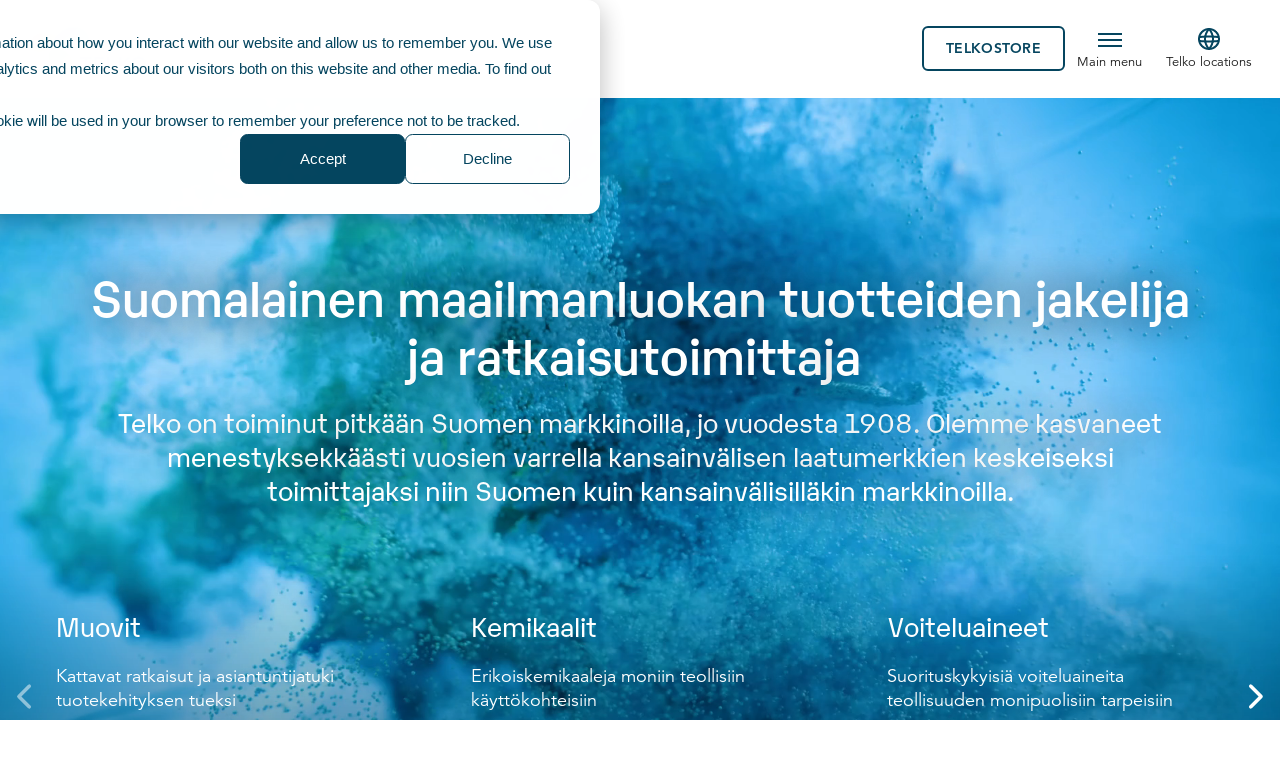

--- FILE ---
content_type: text/html; charset=UTF-8
request_url: https://www.telko.com/fi/
body_size: 19520
content:
<!doctype html><html lang="fi"><head><script type="application/javascript" id="hs-cookie-banner-scan" data-hs-allowed="true" src="/_hcms/cookie-banner/auto-blocking.js?portalId=1793567&amp;domain=www.telko.com"></script>
    <meta charset="utf-8">
    <title>Telko Finland</title>
    <link rel="shortcut icon" href="https://www.telko.com/hubfs/Telko%202017/icons/Favicons/favicon.ico">
    <meta name="description" content="Telko — Suomalainen maailmanluokan tuotteiden jakelija ja ratkaisutoimittaja: Kemikaalit,  Muovit, Voiteluaineet">
    
    
    
    
    
    <meta name="viewport" content="width=device-width, initial-scale=1">

    <script src="/hs/hsstatic/jquery-libs/static-1.1/jquery/jquery-1.7.1.js"></script>
<script>hsjQuery = window['jQuery'];</script>
    <meta property="og:description" content="Telko — Suomalainen maailmanluokan tuotteiden jakelija ja ratkaisutoimittaja: Kemikaalit,  Muovit, Voiteluaineet">
    <meta property="og:title" content="Telko Finland">
    <meta name="twitter:description" content="Telko — Suomalainen maailmanluokan tuotteiden jakelija ja ratkaisutoimittaja: Kemikaalit,  Muovit, Voiteluaineet">
    <meta name="twitter:title" content="Telko Finland">

    

    
    <style>
a.cta_button{-moz-box-sizing:content-box !important;-webkit-box-sizing:content-box !important;box-sizing:content-box !important;vertical-align:middle}.hs-breadcrumb-menu{list-style-type:none;margin:0px 0px 0px 0px;padding:0px 0px 0px 0px}.hs-breadcrumb-menu-item{float:left;padding:10px 0px 10px 10px}.hs-breadcrumb-menu-divider:before{content:'›';padding-left:10px}.hs-featured-image-link{border:0}.hs-featured-image{float:right;margin:0 0 20px 20px;max-width:50%}@media (max-width: 568px){.hs-featured-image{float:none;margin:0;width:100%;max-width:100%}}.hs-screen-reader-text{clip:rect(1px, 1px, 1px, 1px);height:1px;overflow:hidden;position:absolute !important;width:1px}
</style>

<link rel="stylesheet" href="https://www.telko.com/hubfs/hub_generated/template_assets/1/112637895876/1769515502078/template_main.min.css">
<link rel="stylesheet" href="https://www.telko.com/hubfs/hub_generated/template_assets/1/112637961662/1769515510527/template_theme-overrides.css">
<link rel="stylesheet" href="https://www.telko.com/hubfs/hub_generated/template_assets/1/115443587018/1769515501982/template_swiper-bundle.min.css">
<link rel="stylesheet" href="https://www.telko.com/hubfs/hub_generated/module_assets/1/113304915677/1744324496292/module_hero.min.css">
<link rel="stylesheet" href="https://www.telko.com/hubfs/hub_generated/module_assets/1/115398059471/1744324507168/module_text_and_image.min.css">
<link rel="stylesheet" href="https://www.telko.com/hubfs/hub_generated/module_assets/1/114705041118/1744324504504/module_small_icon_content.min.css">
<link rel="stylesheet" href="https://www.telko.com/hubfs/hub_generated/module_assets/1/114706393816/1749200136092/module_contact.min.css">
<link rel="stylesheet" href="https://www.telko.com/hubfs/hub_generated/module_assets/1/114047231196/1744324499811/module_cta_banner.min.css">
<!-- Editor Styles -->
<style id="hs_editor_style" type="text/css">
.dnd_area-row-0-force-full-width-section > .row-fluid {
  max-width: none !important;
}
.dnd_area-row-7-force-full-width-section > .row-fluid {
  max-width: none !important;
}
/* HubSpot Non-stacked Media Query Styles */
@media (min-width:768px) {
  .cell_17304536035942-row-1-vertical-alignment > .row-fluid {
    display: -ms-flexbox !important;
    -ms-flex-direction: row;
    display: flex !important;
    flex-direction: row;
  }
  .dnd_area-module-4-vertical-alignment {
    display: -ms-flexbox !important;
    -ms-flex-direction: column !important;
    -ms-flex-pack: center !important;
    display: flex !important;
    flex-direction: column !important;
    justify-content: center !important;
  }
  .dnd_area-module-4-vertical-alignment > div {
    flex-shrink: 0 !important;
  }
  .cell_17304536279492-row-1-vertical-alignment > .row-fluid {
    display: -ms-flexbox !important;
    -ms-flex-direction: row;
    display: flex !important;
    flex-direction: row;
  }
  .dnd_area-module-6-vertical-alignment {
    display: -ms-flexbox !important;
    -ms-flex-direction: column !important;
    -ms-flex-pack: center !important;
    display: flex !important;
    flex-direction: column !important;
    justify-content: center !important;
  }
  .dnd_area-module-6-vertical-alignment > div {
    flex-shrink: 0 !important;
  }
}
/* HubSpot Styles (default) */
.dnd_area-row-0-margin {
  margin-top: 0px !important;
  margin-bottom: 0px !important;
}
.dnd_area-row-0-padding {
  padding-top: 0px !important;
  padding-bottom: 0px !important;
  padding-left: 0px !important;
  padding-right: 0px !important;
}
.dnd_area-row-2-background-layers {
  background-image: linear-gradient(rgba(244, 243, 241, 1), rgba(244, 243, 241, 1)) !important;
  background-position: left top !important;
  background-size: auto !important;
  background-repeat: no-repeat !important;
}
.dnd_area-row-3-background-layers {
  background-image: linear-gradient(rgba(244, 243, 241, 1), rgba(244, 243, 241, 1)) !important;
  background-position: left top !important;
  background-size: auto !important;
  background-repeat: no-repeat !important;
}
.dnd_area-row-5-background-layers {
  background-image: linear-gradient(rgba(244, 243, 241, 1), rgba(244, 243, 241, 1)) !important;
  background-position: left top !important;
  background-size: auto !important;
  background-repeat: no-repeat !important;
}
.dnd_area-row-7-margin {
  margin-top: 0px !important;
  margin-bottom: 0px !important;
}
.dnd_area-row-7-padding {
  padding-top: 0px !important;
  padding-bottom: 0px !important;
  padding-left: 0px !important;
  padding-right: 0px !important;
}
.dnd_area-column-1-margin {
  margin-top: 0px !important;
  margin-bottom: 0px !important;
}
.dnd_area-column-1-padding {
  padding-top: 0px !important;
  padding-bottom: 0px !important;
  padding-left: 0px !important;
  padding-right: 0px !important;
}
.dnd_area-column-7-margin {
  margin-top: 0px !important;
  margin-bottom: 0px !important;
}
.dnd_area-column-7-padding {
  padding-top: 0px !important;
  padding-bottom: 0px !important;
  padding-left: 0px !important;
  padding-right: 0px !important;
}
</style>
    

    
<!--  Added by GoogleAnalytics integration -->
<script>
var _hsp = window._hsp = window._hsp || [];
_hsp.push(['addPrivacyConsentListener', function(consent) { if (consent.allowed || (consent.categories && consent.categories.analytics)) {
  (function(i,s,o,g,r,a,m){i['GoogleAnalyticsObject']=r;i[r]=i[r]||function(){
  (i[r].q=i[r].q||[]).push(arguments)},i[r].l=1*new Date();a=s.createElement(o),
  m=s.getElementsByTagName(o)[0];a.async=1;a.src=g;m.parentNode.insertBefore(a,m)
})(window,document,'script','//www.google-analytics.com/analytics.js','ga');
  ga('create','UA-31551329-1','auto');
  ga('send','pageview');
}}]);
</script>

<!-- /Added by GoogleAnalytics integration -->

<!--  Added by GoogleAnalytics4 integration -->
<script>
var _hsp = window._hsp = window._hsp || [];
window.dataLayer = window.dataLayer || [];
function gtag(){dataLayer.push(arguments);}

var useGoogleConsentModeV2 = true;
var waitForUpdateMillis = 1000;


if (!window._hsGoogleConsentRunOnce) {
  window._hsGoogleConsentRunOnce = true;

  gtag('consent', 'default', {
    'ad_storage': 'denied',
    'analytics_storage': 'denied',
    'ad_user_data': 'denied',
    'ad_personalization': 'denied',
    'wait_for_update': waitForUpdateMillis
  });

  if (useGoogleConsentModeV2) {
    _hsp.push(['useGoogleConsentModeV2'])
  } else {
    _hsp.push(['addPrivacyConsentListener', function(consent){
      var hasAnalyticsConsent = consent && (consent.allowed || (consent.categories && consent.categories.analytics));
      var hasAdsConsent = consent && (consent.allowed || (consent.categories && consent.categories.advertisement));

      gtag('consent', 'update', {
        'ad_storage': hasAdsConsent ? 'granted' : 'denied',
        'analytics_storage': hasAnalyticsConsent ? 'granted' : 'denied',
        'ad_user_data': hasAdsConsent ? 'granted' : 'denied',
        'ad_personalization': hasAdsConsent ? 'granted' : 'denied'
      });
    }]);
  }
}

gtag('js', new Date());
gtag('set', 'developer_id.dZTQ1Zm', true);
gtag('config', 'G-KLMFKVFSVK');
</script>
<script async src="https://www.googletagmanager.com/gtag/js?id=G-KLMFKVFSVK"></script>

<!-- /Added by GoogleAnalytics4 integration -->

    <link rel="canonical" href="https://www.telko.com/fi/">

<link rel="stylesheet" href="https://maxcdn.bootstrapcdn.com/font-awesome/4.5.0/css/font-awesome.min.css">
<!-- Lucky Orange Tracking Code -->
<script type="text/javascript">
window.__lo_site_id = 173268;

(function() {
var wa = document.createElement('script'); wa.type = 'text/javascript'; wa.async = true;
wa.src = 'https://d10lpsik1i8c69.cloudfront.net/w.js';
var s = document.getElementsByTagName('script')[0]; s.parentNode.insertBefore(wa, s);
 })();
</script>
<!-- End Lucky Orange Code -->
<!-- Hotjar Tracking Code for https://www.telko.com -->
<script>
    (function(h,o,t,j,a,r){
        h.hj=h.hj||function(){(h.hj.q=h.hj.q||[]).push(arguments)};
        h._hjSettings={hjid:3130533,hjsv:6};
        a=o.getElementsByTagName('head')[0];
        r=o.createElement('script');r.async=1;
        r.src=t+h._hjSettings.hjid+j+h._hjSettings.hjsv;
        a.appendChild(r);
    })(window,document,'https://static.hotjar.com/c/hotjar-','.js?sv=');
</script>
<!-- Luckyorange -->
<script async defer src="https://tools.luckyorange.com/core/lo.js?site-id=b1712af8"></script>
<meta property="og:image" content="https://www.telko.com/hubfs/2024-web-renewal/Images/featured-images/featured-image-telko.jpg">
<meta property="og:image:width" content="1200">
<meta property="og:image:height" content="628">

<meta name="twitter:image" content="https://www.telko.com/hubfs/2024-web-renewal/Images/featured-images/featured-image-telko.jpg">


<meta property="og:url" content="https://www.telko.com/fi/">
<meta name="twitter:card" content="summary_large_image">
<meta http-equiv="content-language" content="fi">






    <link rel="stylesheet" href="https://www.telko.com/hubfs/hub_generated/template_assets/1/353930557682/1769616021374/template_print.min.css" media="print">
  <meta name="generator" content="HubSpot"></head>
  <body>
    <div class="body-wrapper   hs-content-id-117320147931 hs-site-page page ">
      
        <div data-global-resource-path="Telko_2024/Telko 2024/templates/partials/header.html"><header class="header">
  
  <a href="#main-content" class="header__skip">Skip to content</a>


  <div class="header__container content-wrapper">
    <div class="header-content">
  <div class="header-content__main">
    <div class="header__logo">
      
      
      <a href="https://www.telko.com/">
        
        
        
        
        
        
        <img src="https://www.telko.com/hs-fs/hubfs/Telko%202017/logos/Telko_logo_ilmantaustaa-01.png?width=303&amp;height=154&amp;name=Telko_logo_ilmantaustaa-01.png" alt="Telko_logo_ilmantaustaa-01" loading="lazy" width="303" height="154" style="max-width: 100%; height: auto;" srcset="https://www.telko.com/hs-fs/hubfs/Telko%202017/logos/Telko_logo_ilmantaustaa-01.png?width=152&amp;height=77&amp;name=Telko_logo_ilmantaustaa-01.png 152w, https://www.telko.com/hs-fs/hubfs/Telko%202017/logos/Telko_logo_ilmantaustaa-01.png?width=303&amp;height=154&amp;name=Telko_logo_ilmantaustaa-01.png 303w, https://www.telko.com/hs-fs/hubfs/Telko%202017/logos/Telko_logo_ilmantaustaa-01.png?width=455&amp;height=231&amp;name=Telko_logo_ilmantaustaa-01.png 455w, https://www.telko.com/hs-fs/hubfs/Telko%202017/logos/Telko_logo_ilmantaustaa-01.png?width=606&amp;height=308&amp;name=Telko_logo_ilmantaustaa-01.png 606w, https://www.telko.com/hs-fs/hubfs/Telko%202017/logos/Telko_logo_ilmantaustaa-01.png?width=758&amp;height=385&amp;name=Telko_logo_ilmantaustaa-01.png 758w, https://www.telko.com/hs-fs/hubfs/Telko%202017/logos/Telko_logo_ilmantaustaa-01.png?width=909&amp;height=462&amp;name=Telko_logo_ilmantaustaa-01.png 909w" sizes="(max-width: 303px) 100vw, 303px">
        
      </a>
    </div>
    <div class="header__menu">
      
      
      <div class="nav-item">
        <span class="hs-skip-lang-url-rewrite" data-link="products">Products</span>
      </div>
      
      <div class="nav-item">
        <span class="hs-skip-lang-url-rewrite" data-link="services">Services</span>
      </div>
      
      <div class="nav-item">
        <span class="hs-skip-lang-url-rewrite" data-link="sustainability">Sustainability</span>
      </div>
      
      <div class="nav-item">
        <span class="hs-skip-lang-url-rewrite" data-link="about-us">About Us</span>
      </div>
      
      <div class="nav-item">
        <span class="hs-skip-lang-url-rewrite" data-link="news-and-materials">News &amp; Materials</span>
      </div>
      
    </div>
  </div>
  <div class="header-content__side">
    <div class="header__buttons">
      
      <div class="header-buttons__item">
        
        
        <a class="basic-button basic-button--gradient-blue" href="https://www.telko.com/contact">
          Contact Us
        </a>
      </div>
      
      <div class="header-buttons__item">
        
        
        <a class="basic-button basic-button--dark" href="https://www.telkostore.com/" target="_blank" rel="noopener">
          TelkoStore
        </a>
      </div>
      
    </div>
    <div class="header__icons">
      <div class="header-icons__search">
        <a href="/hs-search-results"><svg xmlns="http://www.w3.org/2000/svg" width="26" height="27" viewbox="0 0 26 27" fill="none">
          <mask id="mask0_2089_3497" style="mask-type:alpha" maskunits="userSpaceOnUse" x="0" y="0" width="26" height="27">
            <rect y="0.5" width="26" height="26" fill="#D9D9D9" />
          </mask>
          <g mask="url(#mask0_2089_3497)">
            <path d="M21.4405 23.4347L14.3758 16.3743C13.8385 16.817 13.213 17.1642 12.4995 17.4159C11.7859 17.6676 11.0233 17.7935 10.2115 17.7935C8.2205 17.7935 6.53466 17.1027 5.15395 15.7211C3.77324 14.3394 3.08289 12.6662 3.08289 10.7012C3.08289 8.736 3.77369 7.06261 5.1553 5.681C6.53709 4.29939 8.21346 3.60858 10.1844 3.60858C12.1555 3.60858 13.8289 4.29939 15.2046 5.681C16.5802 7.06261 17.2681 8.7369 17.2681 10.7039C17.2681 11.4931 17.1452 12.2426 16.8995 12.9523C16.6539 13.6619 16.2976 14.3148 15.8305 14.911L22.9155 21.9619L21.4405 23.4347ZM10.195 15.7419C11.5932 15.7419 12.7796 15.2504 13.7543 14.2675C14.7289 13.2846 15.2162 12.0958 15.2162 10.7012C15.2162 9.30637 14.7287 8.1175 13.7537 7.13456C12.7785 6.15162 11.5923 5.66014 10.195 5.66014C8.78772 5.66014 7.59253 6.15162 6.60941 7.13456C5.62628 8.1175 5.13472 9.30637 5.13472 10.7012C5.13472 12.0958 5.62601 13.2846 6.60859 14.2675C7.59136 15.2504 8.78682 15.7419 10.195 15.7419Z" fill="#05455F" />
          </g>
          </svg></a>
      </div>
      <div class="header-icons__menu">
        <div class="header-icons-menu__icon">
          <i></i>
          <i></i>
          <i></i>
          <i></i>
        </div>
        <span class="info">Main menu</span>
      </div>
      <div class="header-icons__lang">
        <div class="header-icons-lang__main">
          <svg xmlns="http://www.w3.org/2000/svg" width="24" height="24" viewbox="0 0 24 24" fill="none">
            <path d="M12 22C17.5228 22 22 17.5228 22 12C22 6.47715 17.5228 2 12 2C6.47715 2 2 6.47715 2 12C2 17.5228 6.47715 22 12 22Z" stroke="#05455F" stroke-width="2" stroke-linecap="round" stroke-linejoin="round" />
            <path d="M3 10L3.16548 9.98161C9.03709 9.32921 14.9629 9.32921 20.8345 9.98161L21 10" stroke="#05455F" stroke-width="2" stroke-linecap="round" stroke-linejoin="round" />
            <path d="M3 14L4.26979 14.1411C9.40746 14.7119 14.5925 14.7119 19.7302 14.1411L21 14" stroke="#05455F" stroke-width="2" stroke-linecap="round" stroke-linejoin="round" />
            <path d="M12 2C14.5013 4.73835 15.9228 8.29203 16 12C15.9228 15.708 14.5013 19.2616 12 22C9.49872 19.2616 8.07725 15.708 8 12C8.07725 8.29203 9.49872 4.73835 12 2V2Z" stroke="#05455F" stroke-width="2" stroke-linecap="round" stroke-linejoin="round" />
          </svg>
          <span class="info">Telko locations</span>
        </div>
      </div>
    </div>
  </div>
</div>

<script>
document.addEventListener("DOMContentLoaded", () => {
  const currentPath = window.location.pathname;
  const navItems = document.querySelectorAll('.header__menu .nav-item > span');

  navItems.forEach(item => {
    const dataLink = item.getAttribute('data-link');
    const regex = new RegExp(`^/${dataLink.split('-')[0]}`, 'i'); // Match the start of the path with the first segment of data-link

    if (regex.test(currentPath)) {
      item.classList.add('active');
    }
  });
});
</script>
  </div>
  <div class="header__submenu">
    

















































































<div class="submenu__container">
  <div class="submenu__wrapper content-wrapper">
    <div class="submenu">
      <div class="submenu__first-level">
        
        <div class="submenu-first-level__item" data-link="products">
          <span class="basic-button basic-button--arrow-dark cursor-pointer">
            Products
          </span>
        </div>
        
        <div class="submenu-first-level__item" data-link="services">
          <span class="basic-button basic-button--arrow-dark cursor-pointer">
            Services
          </span>
        </div>
        
        <div class="submenu-first-level__item" data-link="sustainability">
          <span class="basic-button basic-button--arrow-dark cursor-pointer">
            Sustainability
          </span>
        </div>
        
        <div class="submenu-first-level__item" data-link="about-us">
          <span class="basic-button basic-button--arrow-dark cursor-pointer">
            About Us
          </span>
        </div>
        
        <div class="submenu-first-level__item" data-link="news-and-materials">
          <span class="basic-button basic-button--arrow-dark cursor-pointer">
            News &amp; Materials
          </span>
        </div>
        
      </div>
      <div class="submenu__second-level">
        
        <div class="submenu-second-level__item" data-main="products">
          
          
          
          <div class="submenu-second-level-item__main">
            
            
            <a class="basic-button basic-button--arrow-dark " href="https://www.telko.com/products-and-services">
              Products
            </a>
          </div>

          
          
          
          
          
          
          
          
          
          
          
          
          <div class="submenu-second-level-item__child">
            
            
            <a class="basic-button basic-button--arrow-dark " href="https://www.telko.com/products/plastics">
              Plastics
            </a>
            
            <div class="submenu-second-level-item-child__item">
              
              
              
              <a class="h6 " href="https://www.telko.com/products/plastics/technical-plastics">
                Engineering Plastics
              </a>
              
              
              
              <a class="h6 " href="https://www.telko.com/products/plastics/masterbatches-additives">
                Masterbatches &amp; Additives
              </a>
              
              
              
              <a class="h6 " href="https://www.telko.com/products/plastics/polyolefins">
                PP, PE, PS
              </a>
              
              
              
              <a class="h6 " href="https://www.telko.com/products/green-portfolio/plastics">
                Sustainable Plastics
              </a>
              
            </div>
            
          </div>
          
          <div class="submenu-second-level-item__child">
            
            
            <a class="basic-button basic-button--arrow-dark " href="https://www.telko.com/products/automotive-lubricants">
              Automotive
            </a>
            
            <div class="submenu-second-level-item-child__item">
              
              
              
              <a class="h6 " href="https://www.telko.com/products/car-chemicals/castrol">
                Castrol
              </a>
              
              
              
              <a class="h6 " href="https://www.telko.com/products/car-chemicals/coolants">
                Coolants
              </a>
              
              
              
              <a class="h6 " href="https://www.telko.com/products/car-chemicals/windscreen-washes">
                Windscreen washes
              </a>
              
              
              
              <a class="h6 " href="https://www.telko.com/products/car-chemicals/degreasers-and-cleaners">
                Degreasers and cleaners
              </a>
              
            </div>
            
          </div>
          
          <div class="submenu-second-level-item__child">
            
            
            <a class="basic-button basic-button--arrow-dark " href="https://www.telko.com/products/industrial-chemicals">
              Chemicals
            </a>
            
            <div class="submenu-second-level-item-child__item">
              
              
              
              <a class="h6 " href="https://www.telko.com/products/industrial-chemicals/heat-transfer-fluids">
                Heat Transfer Fluids
              </a>
              
              
              
              <a class="h6 " href="https://www.telko.com/products/industrial-chemicals/home-and-personal-care">
                Home and Personal Care
              </a>
              
              
              
              <a class="h6 " href="https://www.telko.com/products/industrial-chemicals/mining-and-metal">
                Mining and Metals
              </a>
              
              
              
              <a class="h6 " href="https://www.telko.com/en/products/industrial-chemicals/paints-and-coatings">
                Paints and Coatings
              </a>
              
              
              
              <a class="h6 " href="https://www.telko.com/products/industrial-chemicals/paper-print-and-packaging">
                Paper, Print and Packaging
              </a>
              
              
              
              <a class="h6 " href="https://www.telko.com/products/industrial-chemicals/road-construction">
                Road Construction
              </a>
              
              
              
              <a class="h6 " href="https://www.telko.com/products/industrial-chemicals/solvents">
                Solvents
              </a>
              
              
              
              <a class="h6 " href="https://www.telko.com/products/industrial-chemicals/inorganics">
                Inorganics
              </a>
              
            </div>
            
          </div>
          
          <div class="submenu-second-level-item__child">
            
            
            <a class="basic-button basic-button--arrow-dark " href="https://www.telko.com/products/environmental-safety">
              Environmental Safety
            </a>
            
            <div class="submenu-second-level-item-child__item">
              
              
              
              <a class="h6 " href="https://www.telko.com/products/environmental-safety/absorbents">
                Absorbents
              </a>
              
              
              
              <a class="h6 " href="https://www.telko.com/products/environmental-safety/grippy-floor-mats">
                Grippy Floor Mats
              </a>
              
              
              
              <a class="h6 " href="https://www.telko.com/products/environmental-safety/flood-control">
                Flood Control
              </a>
              
              
              
              <a class="h6 " href="https://www.telko.com/products/environmental-safety/firefighting-foams">
                Firefighting Foams
              </a>
              
              
              
              <a class="h6 " href="https://www.telko.com/products/environmental-safety/fireproof-fabrics">
                Fireproof Fabrics
              </a>
              
              
              
              <a class="h6 " href="https://www.telko.com/products/environmental-safety/fire-safety-cabinets">
                Fire Safety Cabinets
              </a>
              
            </div>
            
          </div>
          
          <div class="submenu-second-level-item__child">
            
            
            <a class="basic-button basic-button--arrow-dark " href="https://www.telko.com/products/industrial-lubricants">
              Industrial Lubricants
            </a>
            
            <div class="submenu-second-level-item-child__item">
              
              
              
              <a class="h6 " href="https://www.telko.com/products/industrial-lubricants/metalworking-fluids">
                Metalworking fluids
              </a>
              
              
              
              <a class="h6 " href="https://www.telko.com/products/industrial-lubricants/cleaners-and-corrosion-prevention">
                Cleaners and Corrosion Prevention
              </a>
              
              
              
              <a class="h6 " href="https://www.telko.com/products/industrial-lubricants/gear-oils">
                Gear Oils
              </a>
              
              
              
              <a class="h6 " href="https://www.telko.com/products/industrial-lubricants/greases">
                Greases
              </a>
              
              
              
              <a class="h6 " href="https://www.telko.com/products/industrial-lubricants/memolub">
                Memolub
              </a>
              
              
              
              <a class="h6 " href="https://www.telko.com/products/industrial-lubricants/mould-oils">
                Mould Oils
              </a>
              
              
              
              <a class="h6 " href="https://www.telko.com/products/industrial-lubricants/services">
                Services
              </a>
              
            </div>
            
          </div>
          
          <div class="submenu-second-level-item__child">
            
            
            <a class="basic-button basic-button--arrow-dark " href="https://www.telko.com/products/marine-and-energy-lubricants">
              Marine and Energy Lubricants
            </a>
            
            <div class="submenu-second-level-item-child__item">
              
              
              
              <a class="h6 " href="https://www.telko.com/products/marine-and-enrgy-lubricants/marine">
                Marine applications
              </a>
              
              
              
              <a class="h6 " href="https://www.telko.com/products/marine-and-energy-lubricants/energy">
                Energy Applications
              </a>
              
            </div>
            
          </div>
          
        </div>
        
        <div class="submenu-second-level__item" data-main="services">
          
          
          <div class="submenu-second-level-item__child">
            
            
            <a class="basic-button basic-button--arrow-dark " href="https://www.telko.com/services">
              Telko Services
            </a>
            
            <div class="submenu-second-level-item-child__item">
              
              
              
              <a class="h6 " href="https://www.telko.com/services#technicalsupport">
                Technical Support
              </a>
              
              
              
              <a class="h6 " href="https://www.telko.com/services#productdevelopmentsupport">
                Product and Development Support
              </a>
              
              
              
              <a class="h6 " href="https://www.telko.com/services#storingandpackaging">
                Storing and Packaging
              </a>
              
              
              
              <a class="h6 " href="https://www.telko.com/services#sourcingandlogistics">
                Sourcing and Logistics
              </a>
              
              
              
              <a class="h6 " href="https://www.telko.com/services#tollmanufacturing">
                Toll Manufacturing
              </a>
              
            </div>
            
          </div>
          
          <div class="submenu-second-level-item__child">
            
            
            <a class="basic-button basic-button--arrow-dark " href="https://www.telko.com/products/industrial-lubricants/services">
              Lubrication Services
            </a>
            
          </div>
          
        </div>
        
        <div class="submenu-second-level__item" data-main="sustainability">
          
          
          <div class="submenu-second-level-item__child">
            
            
            <a class="basic-button basic-button--arrow-dark " href="https://www.telko.com/sustainability">
              Sustainability
            </a>
            
            <div class="submenu-second-level-item-child__item">
              
              
              
              <a class="h6 " href="https://www.telko.com/sustainability/our-esg-approach">
                Our ESG Approach
              </a>
              
              
              
              <a class="h6 " href="https://www.telko.com/sustainability/our-targets">
                Our Targets
              </a>
              
              
              
              <a class="h6 " href="https://www.telko.com/sustainability/our-progress">
                Our Progress
              </a>
              
              
              
              <a class="h6 " href="https://www.telko.com/sustainability/our-commitments-and-recognitions">
                Our Commitments
              </a>
              
              
              
              <a class="h6 " href="https://www.telko.com/sustainability/downloadables">
                Sustainability Downloadables
              </a>
              
            </div>
            
          </div>
          
        </div>
        
        <div class="submenu-second-level__item" data-main="about-us">
          
          
          <div class="submenu-second-level-item__child">
            
            
            <a class="basic-button basic-button--arrow-dark " href="https://www.telko.com/about-us">
              About Us
            </a>
            
            <div class="submenu-second-level-item-child__item">
              
              
              
              <a class="h6 " href="https://www.telko.com/about-us">
                Telko in brief
              </a>
              
              
              
              <a class="h6 " href="https://www.telko.com/telko-effect">
                Our value proposition: Telko Effect
              </a>
              
              
              
              <a class="h6 " href="https://www.telko.com/products/green-portfolio">
                Sustainable products: SmartFuture
              </a>
              
              
              
              <a class="h6 " href="https://www.telko.com/about-us/telko-locations-and-companies">
                Telko locations and companies
              </a>
              
            </div>
            
          </div>
          
          <div class="submenu-second-level-item__child">
            
            
            <a class="basic-button basic-button--arrow-dark " href="https://www.telko.com/careers">
              Telko careers
            </a>
            
          </div>
          
        </div>
        
        <div class="submenu-second-level__item" data-main="news-and-materials">
          
          
          <div class="submenu-second-level-item__child">
            
            
            <a class="basic-button basic-button--arrow-dark " href="https://www.telko.com/news">
              News and blog posts
            </a>
            
          </div>
          
          <div class="submenu-second-level-item__child">
            
            
            <a class="basic-button basic-button--arrow-dark " href="https://www.telko.com/news-materials/downloadables">
              Downloadables
            </a>
            
          </div>
          
          <div class="submenu-second-level-item__child">
            
            
            <a class="basic-button basic-button--arrow-dark " href="https://www.telko.com/news-materials/calendar">
              Telko Event Calendar
            </a>
            
          </div>
          
        </div>
        
      </div>
      <div class="submenu__third-level">
        
        <div class="submenu-third-level__item" data-main="products">
          <div class="submenu-third-level-item__image">
            
            
            
            
            
            
            <img src="https://www.telko.com/hs-fs/hubfs/Telko%20Effect/Telko%20Effect%20launch/TelkoEffect_some2.jpg?width=1200&amp;height=628&amp;name=TelkoEffect_some2.jpg" alt="TelkoEffect_some2" loading="lazy" width="1200" height="628" style="max-width: 100%; height: auto;" srcset="https://www.telko.com/hs-fs/hubfs/Telko%20Effect/Telko%20Effect%20launch/TelkoEffect_some2.jpg?width=600&amp;height=314&amp;name=TelkoEffect_some2.jpg 600w, https://www.telko.com/hs-fs/hubfs/Telko%20Effect/Telko%20Effect%20launch/TelkoEffect_some2.jpg?width=1200&amp;height=628&amp;name=TelkoEffect_some2.jpg 1200w, https://www.telko.com/hs-fs/hubfs/Telko%20Effect/Telko%20Effect%20launch/TelkoEffect_some2.jpg?width=1800&amp;height=942&amp;name=TelkoEffect_some2.jpg 1800w, https://www.telko.com/hs-fs/hubfs/Telko%20Effect/Telko%20Effect%20launch/TelkoEffect_some2.jpg?width=2400&amp;height=1256&amp;name=TelkoEffect_some2.jpg 2400w, https://www.telko.com/hs-fs/hubfs/Telko%20Effect/Telko%20Effect%20launch/TelkoEffect_some2.jpg?width=3000&amp;height=1570&amp;name=TelkoEffect_some2.jpg 3000w, https://www.telko.com/hs-fs/hubfs/Telko%20Effect/Telko%20Effect%20launch/TelkoEffect_some2.jpg?width=3600&amp;height=1884&amp;name=TelkoEffect_some2.jpg 3600w" sizes="(max-width: 1200px) 100vw, 1200px">
            
          </div>
          <div class="submenu-third-level-item__content">
            <p class="h4">Telko Products and Services</p>
<p>We serve customers and wide industries through our portfolio of plastics, chemicals and lubricants solutions, raw materials and support services.&nbsp;</p>
            
            <div class="submenu-third-level-item-content__button">
              
              
              <a class="basic-button basic-button--gradient-blue" href="https://www.telko.com/products-and-services">
                Our solutions
              </a>
            </div>
            
          </div>
        </div>
        
        <div class="submenu-third-level__item" data-main="services">
          <div class="submenu-third-level-item__image">
            
            
            
            
            
            
            <img src="https://www.telko.com/hs-fs/hubfs/Pictures/Services/services-hero.jpg?width=1920&amp;height=1080&amp;name=services-hero.jpg" alt="services-hero" loading="lazy" width="1920" height="1080" style="max-width: 100%; height: auto;" srcset="https://www.telko.com/hs-fs/hubfs/Pictures/Services/services-hero.jpg?width=960&amp;height=540&amp;name=services-hero.jpg 960w, https://www.telko.com/hs-fs/hubfs/Pictures/Services/services-hero.jpg?width=1920&amp;height=1080&amp;name=services-hero.jpg 1920w, https://www.telko.com/hs-fs/hubfs/Pictures/Services/services-hero.jpg?width=2880&amp;height=1620&amp;name=services-hero.jpg 2880w, https://www.telko.com/hs-fs/hubfs/Pictures/Services/services-hero.jpg?width=3840&amp;height=2160&amp;name=services-hero.jpg 3840w, https://www.telko.com/hs-fs/hubfs/Pictures/Services/services-hero.jpg?width=4800&amp;height=2700&amp;name=services-hero.jpg 4800w, https://www.telko.com/hs-fs/hubfs/Pictures/Services/services-hero.jpg?width=5760&amp;height=3240&amp;name=services-hero.jpg 5760w" sizes="(max-width: 1920px) 100vw, 1920px">
            
          </div>
          <div class="submenu-third-level-item__content">
            <p class="h4">Telko Services</p>
<p>With reliable and sustainable raw material distribution services Telko also offers advanced help and support in logistics, product development and use of raw materials.</p>
            
            <div class="submenu-third-level-item-content__button">
              
              
              <a class="basic-button basic-button--gradient-blue" href="https://www.telko.com/services">
                Telko Services
              </a>
            </div>
            
          </div>
        </div>
        
        <div class="submenu-third-level__item" data-main="sustainability">
          <div class="submenu-third-level-item__image">
            
            
            
            
            
            
            <img src="https://www.telko.com/hs-fs/hubfs/Telko_sustainability_2023_1920x1080px_some.jpg?width=1920&amp;height=1080&amp;name=Telko_sustainability_2023_1920x1080px_some.jpg" alt="Telko_sustainability_2023_1920x1080px_some" loading="lazy" width="1920" height="1080" style="max-width: 100%; height: auto;" srcset="https://www.telko.com/hs-fs/hubfs/Telko_sustainability_2023_1920x1080px_some.jpg?width=960&amp;height=540&amp;name=Telko_sustainability_2023_1920x1080px_some.jpg 960w, https://www.telko.com/hs-fs/hubfs/Telko_sustainability_2023_1920x1080px_some.jpg?width=1920&amp;height=1080&amp;name=Telko_sustainability_2023_1920x1080px_some.jpg 1920w, https://www.telko.com/hs-fs/hubfs/Telko_sustainability_2023_1920x1080px_some.jpg?width=2880&amp;height=1620&amp;name=Telko_sustainability_2023_1920x1080px_some.jpg 2880w, https://www.telko.com/hs-fs/hubfs/Telko_sustainability_2023_1920x1080px_some.jpg?width=3840&amp;height=2160&amp;name=Telko_sustainability_2023_1920x1080px_some.jpg 3840w, https://www.telko.com/hs-fs/hubfs/Telko_sustainability_2023_1920x1080px_some.jpg?width=4800&amp;height=2700&amp;name=Telko_sustainability_2023_1920x1080px_some.jpg 4800w, https://www.telko.com/hs-fs/hubfs/Telko_sustainability_2023_1920x1080px_some.jpg?width=5760&amp;height=3240&amp;name=Telko_sustainability_2023_1920x1080px_some.jpg 5760w" sizes="(max-width: 1920px) 100vw, 1920px">
            
          </div>
          <div class="submenu-third-level-item__content">
            <p class="h4">Sustainability at Telko</p>
<p><span lang="en-FI">Our sustainability pages offer an up-to-date, comprehensive view of our commitments and performance, replacing previous standalone reports to ensure ongoing transparency<span>&nbsp;</span></span><span lang="EN-US">with our stakeholders</span><span lang="en-FI">.</span></p>
            
            <div class="submenu-third-level-item-content__button">
              
              
              <a class="basic-button basic-button--gradient-blue" href="https://www.telko.com/sustainability">
                Sustainability
              </a>
            </div>
            
          </div>
        </div>
        
        <div class="submenu-third-level__item" data-main="about-us">
          <div class="submenu-third-level-item__image">
            
            
            
            
            
            
            <img src="https://www.telko.com/hs-fs/hubfs/Telko%20Effect/Telko%20Effect%20launch/Telko_Effect_Email_1200x628px_1.jpg?width=1200&amp;height=628&amp;name=Telko_Effect_Email_1200x628px_1.jpg" alt="Telko_Effect_Email_1200x628px_1" loading="lazy" width="1200" height="628" style="max-width: 100%; height: auto;" srcset="https://www.telko.com/hs-fs/hubfs/Telko%20Effect/Telko%20Effect%20launch/Telko_Effect_Email_1200x628px_1.jpg?width=600&amp;height=314&amp;name=Telko_Effect_Email_1200x628px_1.jpg 600w, https://www.telko.com/hs-fs/hubfs/Telko%20Effect/Telko%20Effect%20launch/Telko_Effect_Email_1200x628px_1.jpg?width=1200&amp;height=628&amp;name=Telko_Effect_Email_1200x628px_1.jpg 1200w, https://www.telko.com/hs-fs/hubfs/Telko%20Effect/Telko%20Effect%20launch/Telko_Effect_Email_1200x628px_1.jpg?width=1800&amp;height=942&amp;name=Telko_Effect_Email_1200x628px_1.jpg 1800w, https://www.telko.com/hs-fs/hubfs/Telko%20Effect/Telko%20Effect%20launch/Telko_Effect_Email_1200x628px_1.jpg?width=2400&amp;height=1256&amp;name=Telko_Effect_Email_1200x628px_1.jpg 2400w, https://www.telko.com/hs-fs/hubfs/Telko%20Effect/Telko%20Effect%20launch/Telko_Effect_Email_1200x628px_1.jpg?width=3000&amp;height=1570&amp;name=Telko_Effect_Email_1200x628px_1.jpg 3000w, https://www.telko.com/hs-fs/hubfs/Telko%20Effect/Telko%20Effect%20launch/Telko_Effect_Email_1200x628px_1.jpg?width=3600&amp;height=1884&amp;name=Telko_Effect_Email_1200x628px_1.jpg 3600w" sizes="(max-width: 1200px) 100vw, 1200px">
            
          </div>
          <div class="submenu-third-level-item__content">
            <p class="h4">The Telko Effect</p>
<p><span>In essence, unleashing the Telko Effect means improved: quality, productivity, sustainability, and finally, efficient use of costs and resources. It is our value proposition.&nbsp;</span></p>
            
            <div class="submenu-third-level-item-content__button">
              
              
              <a class="basic-button basic-button--gradient-blue" href="https://www.telko.com/telko-effect">
                The Telko Effect
              </a>
            </div>
            
          </div>
        </div>
        
        <div class="submenu-third-level__item" data-main="news-&amp;-materials">
          <div class="submenu-third-level-item__image">
            
            
            
            
            
            
            <img src="https://www.telko.com/hs-fs/hubfs/Telko%20Effect/Telko%20Effect%20launch/TelkoEffect_some3.jpg?width=1200&amp;height=628&amp;name=TelkoEffect_some3.jpg" alt="TelkoEffect_some3" loading="lazy" width="1200" height="628" style="max-width: 100%; height: auto;" srcset="https://www.telko.com/hs-fs/hubfs/Telko%20Effect/Telko%20Effect%20launch/TelkoEffect_some3.jpg?width=600&amp;height=314&amp;name=TelkoEffect_some3.jpg 600w, https://www.telko.com/hs-fs/hubfs/Telko%20Effect/Telko%20Effect%20launch/TelkoEffect_some3.jpg?width=1200&amp;height=628&amp;name=TelkoEffect_some3.jpg 1200w, https://www.telko.com/hs-fs/hubfs/Telko%20Effect/Telko%20Effect%20launch/TelkoEffect_some3.jpg?width=1800&amp;height=942&amp;name=TelkoEffect_some3.jpg 1800w, https://www.telko.com/hs-fs/hubfs/Telko%20Effect/Telko%20Effect%20launch/TelkoEffect_some3.jpg?width=2400&amp;height=1256&amp;name=TelkoEffect_some3.jpg 2400w, https://www.telko.com/hs-fs/hubfs/Telko%20Effect/Telko%20Effect%20launch/TelkoEffect_some3.jpg?width=3000&amp;height=1570&amp;name=TelkoEffect_some3.jpg 3000w, https://www.telko.com/hs-fs/hubfs/Telko%20Effect/Telko%20Effect%20launch/TelkoEffect_some3.jpg?width=3600&amp;height=1884&amp;name=TelkoEffect_some3.jpg 3600w" sizes="(max-width: 1200px) 100vw, 1200px">
            
          </div>
          <div class="submenu-third-level-item__content">
            <p class="h4">Telko News and Materials</p>
<p><span>Enjoy Telko's community – a hub full of free resources, such as expert blog posts, guides and e-books on plastics, chemicals and product development</span></p>
            
            <div class="submenu-third-level-item-content__button">
              
              
              <a class="basic-button basic-button--gradient-blue" href="https://www.telko.com/news">
                News and Blogs
              </a>
            </div>
            
          </div>
        </div>
        
      </div>
    </div>
    <div class="submenu-mobile">
      
      <div class="submenu-mobile__item">
        <div class="submmenu-mobile-item__first">
          <span class="basic-button basic-button--text">Products </span>
          <span class="submenu-mobile__toggle"><svg xmlns="http://www.w3.org/2000/svg" width="14" height="8" viewbox="0 0 14 8" fill="none">
            <path d="M1 0.999999L7 7L13 1" stroke="#05455F" stroke-width="2" stroke-linecap="round" stroke-linejoin="round" />
            </svg>
          </span>
        </div>
        <div class="submenu-mobile-item__second">
          
          
          
          <div class="submenu-mobile-item-second__item">
            <div class="submenu-mobile-item-second__item--link">
            
            
            <a class="basic-button basic-button--text " href="https://www.telko.com/products-and-services">
              Products
            </a>
            </div>
          </div>
          
          
          
          <div class="submenu-mobile-item-second__item">
              
            
            
            <div class="submenu-mobile-item-second__item--content">
              <a class="basic-button basic-button--text " href="https://www.telko.com/products/plastics">
              Plastics
            </a>
            
              <span class="submenu-mobile__toggle"><svg xmlns="http://www.w3.org/2000/svg" width="14" height="8" viewbox="0 0 14 8" fill="none">
            <path d="M1 0.999999L7 7L13 1" stroke="#05455F" stroke-width="2" stroke-linecap="round" stroke-linejoin="round" />
            </svg>
          </span>
            <div class="submenu-mobile-item__third">
              
              
              
              <a class="" href="https://www.telko.com/products/plastics/technical-plastics">
                Engineering Plastics
              </a>
              
              
              
              <a class="" href="https://www.telko.com/products/plastics/masterbatches-additives">
                Masterbatches &amp; Additives
              </a>
              
              
              
              <a class="" href="https://www.telko.com/products/plastics/polyolefins">
                PP, PE, PS
              </a>
              
              
              
              <a class="" href="https://www.telko.com/products/green-portfolio/plastics">
                Sustainable Plastics
              </a>
              
            </div>
            
            </div>
            
            
            
            
            <div class="submenu-mobile-item-second__item--content">
              <a class="basic-button basic-button--text " href="https://www.telko.com/products/automotive-lubricants">
              Automotive
            </a>
            
              <span class="submenu-mobile__toggle"><svg xmlns="http://www.w3.org/2000/svg" width="14" height="8" viewbox="0 0 14 8" fill="none">
            <path d="M1 0.999999L7 7L13 1" stroke="#05455F" stroke-width="2" stroke-linecap="round" stroke-linejoin="round" />
            </svg>
          </span>
            <div class="submenu-mobile-item__third">
              
              
              
              <a class="" href="https://www.telko.com/products/car-chemicals/castrol">
                Castrol
              </a>
              
              
              
              <a class="" href="https://www.telko.com/products/car-chemicals/coolants">
                Coolants
              </a>
              
              
              
              <a class="" href="https://www.telko.com/products/car-chemicals/windscreen-washes">
                Windscreen washes
              </a>
              
              
              
              <a class="" href="https://www.telko.com/products/car-chemicals/degreasers-and-cleaners">
                Degreasers and cleaners
              </a>
              
            </div>
            
            </div>
            
            
            
            
            <div class="submenu-mobile-item-second__item--content">
              <a class="basic-button basic-button--text " href="https://www.telko.com/products/industrial-chemicals">
              Chemicals
            </a>
            
              <span class="submenu-mobile__toggle"><svg xmlns="http://www.w3.org/2000/svg" width="14" height="8" viewbox="0 0 14 8" fill="none">
            <path d="M1 0.999999L7 7L13 1" stroke="#05455F" stroke-width="2" stroke-linecap="round" stroke-linejoin="round" />
            </svg>
          </span>
            <div class="submenu-mobile-item__third">
              
              
              
              <a class="" href="https://www.telko.com/products/industrial-chemicals/heat-transfer-fluids">
                Heat Transfer Fluids
              </a>
              
              
              
              <a class="" href="https://www.telko.com/products/industrial-chemicals/home-and-personal-care">
                Home and Personal Care
              </a>
              
              
              
              <a class="" href="https://www.telko.com/products/industrial-chemicals/mining-and-metal">
                Mining and Metals
              </a>
              
              
              
              <a class="" href="https://www.telko.com/en/products/industrial-chemicals/paints-and-coatings">
                Paints and Coatings
              </a>
              
              
              
              <a class="" href="https://www.telko.com/products/industrial-chemicals/paper-print-and-packaging">
                Paper, Print and Packaging
              </a>
              
              
              
              <a class="" href="https://www.telko.com/products/industrial-chemicals/road-construction">
                Road Construction
              </a>
              
              
              
              <a class="" href="https://www.telko.com/products/industrial-chemicals/solvents">
                Solvents
              </a>
              
              
              
              <a class="" href="https://www.telko.com/products/industrial-chemicals/inorganics">
                Inorganics
              </a>
              
            </div>
            
            </div>
            
            
            
            
            <div class="submenu-mobile-item-second__item--content">
              <a class="basic-button basic-button--text " href="https://www.telko.com/products/environmental-safety">
              Environmental Safety
            </a>
            
              <span class="submenu-mobile__toggle"><svg xmlns="http://www.w3.org/2000/svg" width="14" height="8" viewbox="0 0 14 8" fill="none">
            <path d="M1 0.999999L7 7L13 1" stroke="#05455F" stroke-width="2" stroke-linecap="round" stroke-linejoin="round" />
            </svg>
          </span>
            <div class="submenu-mobile-item__third">
              
              
              
              <a class="" href="https://www.telko.com/products/environmental-safety/absorbents">
                Absorbents
              </a>
              
              
              
              <a class="" href="https://www.telko.com/products/environmental-safety/grippy-floor-mats">
                Grippy Floor Mats
              </a>
              
              
              
              <a class="" href="https://www.telko.com/products/environmental-safety/flood-control">
                Flood Control
              </a>
              
              
              
              <a class="" href="https://www.telko.com/products/environmental-safety/firefighting-foams">
                Firefighting Foams
              </a>
              
              
              
              <a class="" href="https://www.telko.com/products/environmental-safety/fireproof-fabrics">
                Fireproof Fabrics
              </a>
              
              
              
              <a class="" href="https://www.telko.com/products/environmental-safety/fire-safety-cabinets">
                Fire Safety Cabinets
              </a>
              
            </div>
            
            </div>
            
            
            
            
            <div class="submenu-mobile-item-second__item--content">
              <a class="basic-button basic-button--text " href="https://www.telko.com/products/industrial-lubricants">
              Industrial Lubricants
            </a>
            
              <span class="submenu-mobile__toggle"><svg xmlns="http://www.w3.org/2000/svg" width="14" height="8" viewbox="0 0 14 8" fill="none">
            <path d="M1 0.999999L7 7L13 1" stroke="#05455F" stroke-width="2" stroke-linecap="round" stroke-linejoin="round" />
            </svg>
          </span>
            <div class="submenu-mobile-item__third">
              
              
              
              <a class="" href="https://www.telko.com/products/industrial-lubricants/metalworking-fluids">
                Metalworking fluids
              </a>
              
              
              
              <a class="" href="https://www.telko.com/products/industrial-lubricants/cleaners-and-corrosion-prevention">
                Cleaners and Corrosion Prevention
              </a>
              
              
              
              <a class="" href="https://www.telko.com/products/industrial-lubricants/gear-oils">
                Gear Oils
              </a>
              
              
              
              <a class="" href="https://www.telko.com/products/industrial-lubricants/greases">
                Greases
              </a>
              
              
              
              <a class="" href="https://www.telko.com/products/industrial-lubricants/memolub">
                Memolub
              </a>
              
              
              
              <a class="" href="https://www.telko.com/products/industrial-lubricants/mould-oils">
                Mould Oils
              </a>
              
              
              
              <a class="" href="https://www.telko.com/products/industrial-lubricants/services">
                Services
              </a>
              
            </div>
            
            </div>
            
            
            
            
            <div class="submenu-mobile-item-second__item--content">
              <a class="basic-button basic-button--text " href="https://www.telko.com/products/marine-and-energy-lubricants">
              Marine and Energy Lubricants
            </a>
            
              <span class="submenu-mobile__toggle"><svg xmlns="http://www.w3.org/2000/svg" width="14" height="8" viewbox="0 0 14 8" fill="none">
            <path d="M1 0.999999L7 7L13 1" stroke="#05455F" stroke-width="2" stroke-linecap="round" stroke-linejoin="round" />
            </svg>
          </span>
            <div class="submenu-mobile-item__third">
              
              
              
              <a class="" href="https://www.telko.com/products/marine-and-enrgy-lubricants/marine">
                Marine applications
              </a>
              
              
              
              <a class="" href="https://www.telko.com/products/marine-and-energy-lubricants/energy">
                Energy Applications
              </a>
              
            </div>
            
            </div>
            
            
            
          </div>
          
          
          
          
          
          
          
          
          
          
          
          
          
          
        </div>
      </div>
      
      <div class="submenu-mobile__item">
        <div class="submmenu-mobile-item__first">
          <span class="basic-button basic-button--text">Services </span>
          <span class="submenu-mobile__toggle"><svg xmlns="http://www.w3.org/2000/svg" width="14" height="8" viewbox="0 0 14 8" fill="none">
            <path d="M1 0.999999L7 7L13 1" stroke="#05455F" stroke-width="2" stroke-linecap="round" stroke-linejoin="round" />
            </svg>
          </span>
        </div>
        <div class="submenu-mobile-item__second">
          
          
          
          
          
          
          
          
          <div class="submenu-mobile-item-second__item">
              
            
            
            <div class="submenu-mobile-item-second__item--content">
              <a class="basic-button basic-button--text " href="https://www.telko.com/services">
              Telko Services
            </a>
            
              <span class="submenu-mobile__toggle"><svg xmlns="http://www.w3.org/2000/svg" width="14" height="8" viewbox="0 0 14 8" fill="none">
            <path d="M1 0.999999L7 7L13 1" stroke="#05455F" stroke-width="2" stroke-linecap="round" stroke-linejoin="round" />
            </svg>
          </span>
            <div class="submenu-mobile-item__third">
              
              
              
              <a class="" href="https://www.telko.com/services">
                Technical Support
              </a>
              
              
              
              <a class="" href="https://www.telko.com/services">
                Product and Development Support
              </a>
              
              
              
              <a class="" href="https://www.telko.com/services">
                Storing and Packaging
              </a>
              
              
              
              <a class="" href="https://www.telko.com/services">
                Sourcing and Logistics
              </a>
              
              
              
              <a class="" href="https://www.telko.com/services">
                Toll Manufacturing
              </a>
              
            </div>
            
            </div>
            
            
            
            
            <div class="submenu-mobile-item-second__item--content">
              <a class="basic-button basic-button--text " href="https://www.telko.com/products/industrial-lubricants/services">
              Lubrication Services
            </a>
            
            </div>
            
            
            
          </div>
          
          
          
          
          
          
          
          
          
          
          
        </div>
      </div>
      
      <div class="submenu-mobile__item">
        <div class="submmenu-mobile-item__first">
          <span class="basic-button basic-button--text">Sustainability </span>
          <span class="submenu-mobile__toggle"><svg xmlns="http://www.w3.org/2000/svg" width="14" height="8" viewbox="0 0 14 8" fill="none">
            <path d="M1 0.999999L7 7L13 1" stroke="#05455F" stroke-width="2" stroke-linecap="round" stroke-linejoin="round" />
            </svg>
          </span>
        </div>
        <div class="submenu-mobile-item__second">
          
          
          
          
          
          
          
          
          
          
          
          <div class="submenu-mobile-item-second__item">
              
            
            
            <div class="submenu-mobile-item-second__item--content">
              <a class="basic-button basic-button--text " href="https://www.telko.com/sustainability">
              Sustainability
            </a>
            
              <span class="submenu-mobile__toggle"><svg xmlns="http://www.w3.org/2000/svg" width="14" height="8" viewbox="0 0 14 8" fill="none">
            <path d="M1 0.999999L7 7L13 1" stroke="#05455F" stroke-width="2" stroke-linecap="round" stroke-linejoin="round" />
            </svg>
          </span>
            <div class="submenu-mobile-item__third">
              
              
              
              <a class="" href="https://www.telko.com/sustainability/our-esg-approach">
                Our ESG Approach
              </a>
              
              
              
              <a class="" href="https://www.telko.com/sustainability/our-targets">
                Our Targets
              </a>
              
              
              
              <a class="" href="https://www.telko.com/sustainability/our-progress">
                Our Progress
              </a>
              
              
              
              <a class="" href="https://www.telko.com/sustainability/our-commitments-and-recognitions">
                Our Commitments
              </a>
              
              
              
              <a class="" href="https://www.telko.com/sustainability/downloadables">
                Sustainability Downloadables
              </a>
              
            </div>
            
            </div>
            
            
            
          </div>
          
          
          
          
          
          
          
          
        </div>
      </div>
      
      <div class="submenu-mobile__item">
        <div class="submmenu-mobile-item__first">
          <span class="basic-button basic-button--text">About Us </span>
          <span class="submenu-mobile__toggle"><svg xmlns="http://www.w3.org/2000/svg" width="14" height="8" viewbox="0 0 14 8" fill="none">
            <path d="M1 0.999999L7 7L13 1" stroke="#05455F" stroke-width="2" stroke-linecap="round" stroke-linejoin="round" />
            </svg>
          </span>
        </div>
        <div class="submenu-mobile-item__second">
          
          
          
          
          
          
          
          
          
          
          
          
          
          
          <div class="submenu-mobile-item-second__item">
              
            
            
            <div class="submenu-mobile-item-second__item--content">
              <a class="basic-button basic-button--text " href="https://www.telko.com/about-us">
              About Us
            </a>
            
              <span class="submenu-mobile__toggle"><svg xmlns="http://www.w3.org/2000/svg" width="14" height="8" viewbox="0 0 14 8" fill="none">
            <path d="M1 0.999999L7 7L13 1" stroke="#05455F" stroke-width="2" stroke-linecap="round" stroke-linejoin="round" />
            </svg>
          </span>
            <div class="submenu-mobile-item__third">
              
              
              
              <a class="" href="https://www.telko.com/about-us">
                Telko in brief
              </a>
              
              
              
              <a class="" href="https://www.telko.com/telko-effect">
                Our value proposition: Telko Effect
              </a>
              
              
              
              <a class="" href="https://www.telko.com/products/green-portfolio">
                Sustainable products: SmartFuture
              </a>
              
              
              
              <a class="" href="https://www.telko.com/about-us/telko-locations-and-companies">
                Telko locations and companies
              </a>
              
            </div>
            
            </div>
            
            
            
            
            <div class="submenu-mobile-item-second__item--content">
              <a class="basic-button basic-button--text " href="https://www.telko.com/careers">
              Telko careers
            </a>
            
            </div>
            
            
            
          </div>
          
          
          
          
          
        </div>
      </div>
      
      <div class="submenu-mobile__item">
        <div class="submmenu-mobile-item__first">
          <span class="basic-button basic-button--text">News &amp; Materials </span>
          <span class="submenu-mobile__toggle"><svg xmlns="http://www.w3.org/2000/svg" width="14" height="8" viewbox="0 0 14 8" fill="none">
            <path d="M1 0.999999L7 7L13 1" stroke="#05455F" stroke-width="2" stroke-linecap="round" stroke-linejoin="round" />
            </svg>
          </span>
        </div>
        <div class="submenu-mobile-item__second">
          
          
          
          
          
          
          
          
          
          
          
          
          
          
          
          
          
          <div class="submenu-mobile-item-second__item">
              
            
            
            <div class="submenu-mobile-item-second__item--content">
              <a class="basic-button basic-button--text " href="https://www.telko.com/news">
              News and blog posts
            </a>
            
            </div>
            
            
            
            
            <div class="submenu-mobile-item-second__item--content">
              <a class="basic-button basic-button--text " href="https://www.telko.com/news-materials/downloadables">
              Downloadables
            </a>
            
            </div>
            
            
            
            
            <div class="submenu-mobile-item-second__item--content">
              <a class="basic-button basic-button--text " href="https://www.telko.com/news-materials/calendar">
              Telko Event Calendar
            </a>
            
            </div>
            
            
            
          </div>
          
          
        </div>
      </div>
      
      <div class="header-icons__search submenu-mobile__search">
        <a href="/hs-search-results"><svg xmlns="http://www.w3.org/2000/svg" width="26" height="27" viewbox="0 0 26 27" fill="none">
          <mask id="mask0_2089_3497" style="mask-type:alpha" maskunits="userSpaceOnUse" x="0" y="0" width="26" height="27">
            <rect y="0.5" width="26" height="26" fill="#D9D9D9" />
          </mask>
          <g mask="url(#mask0_2089_3497)">
            <path d="M21.4405 23.4347L14.3758 16.3743C13.8385 16.817 13.213 17.1642 12.4995 17.4159C11.7859 17.6676 11.0233 17.7935 10.2115 17.7935C8.2205 17.7935 6.53466 17.1027 5.15395 15.7211C3.77324 14.3394 3.08289 12.6662 3.08289 10.7012C3.08289 8.736 3.77369 7.06261 5.1553 5.681C6.53709 4.29939 8.21346 3.60858 10.1844 3.60858C12.1555 3.60858 13.8289 4.29939 15.2046 5.681C16.5802 7.06261 17.2681 8.7369 17.2681 10.7039C17.2681 11.4931 17.1452 12.2426 16.8995 12.9523C16.6539 13.6619 16.2976 14.3148 15.8305 14.911L22.9155 21.9619L21.4405 23.4347ZM10.195 15.7419C11.5932 15.7419 12.7796 15.2504 13.7543 14.2675C14.7289 13.2846 15.2162 12.0958 15.2162 10.7012C15.2162 9.30637 14.7287 8.1175 13.7537 7.13456C12.7785 6.15162 11.5923 5.66014 10.195 5.66014C8.78772 5.66014 7.59253 6.15162 6.60941 7.13456C5.62628 8.1175 5.13472 9.30637 5.13472 10.7012C5.13472 12.0958 5.62601 13.2846 6.60859 14.2675C7.59136 15.2504 8.78682 15.7419 10.195 15.7419Z" fill="#05455F" />
          </g>
          </svg></a>
      </div>
    </div>
  </div>
</div>
  </div>
  <div class="header__langmenu">
    <div class="langmenu__container">
  <div class="langmenu__wrapper content-wrapper">
    <div class="langmenu">
      <div class="langmenu__first-level">
        
        <div class="langmenu-first-level__item" data-link="belgium">
          
          
          <a class="basic-button basic-button--arrow-dark" href="https://www.telko.com/en-be/">
            Belgium
          </a>
        </div>
        
        <div class="langmenu-first-level__item" data-link="germany">
          
          
          <a class="basic-button basic-button--arrow-dark" href="https://www.telko.com/de/">
            Germany
          </a>
        </div>
        
        <div class="langmenu-first-level__item" data-link="norway">
          
          
          <a class="basic-button basic-button--arrow-dark" href="https://www.telko.com/no/">
            Norway
          </a>
        </div>
        
        <div class="langmenu-first-level__item" data-link="china">
          
          
          <a class="basic-button basic-button--arrow-dark" href="https://www.telko.com/zh/">
            China
          </a>
        </div>
        
        <div class="langmenu-first-level__item" data-link="india">
          
          
          <a class="basic-button basic-button--arrow-dark" href="https://www.telko.com/en-in/">
            India
          </a>
        </div>
        
        <div class="langmenu-first-level__item" data-link="poland">
          
          
          <a class="basic-button basic-button--arrow-dark" href="https://www.telko.com/pl/">
            Poland
          </a>
        </div>
        
        <div class="langmenu-first-level__item" data-link="denmark">
          
          
          <a class="basic-button basic-button--arrow-dark" href="https://www.telko.com/da/">
            Denmark
          </a>
        </div>
        
        <div class="langmenu-first-level__item" data-link="kazakhstan">
          
          
          <a class="basic-button basic-button--arrow-dark" href="https://www.telko.com/kk/">
            Kazakhstan
          </a>
        </div>
        
        <div class="langmenu-first-level__item" data-link="romania">
          
          
          <a class="basic-button basic-button--arrow-dark" href="https://www.telko.com/ro/">
            Romania
          </a>
        </div>
        
        <div class="langmenu-first-level__item" data-link="estonia">
          
          
          <a class="basic-button basic-button--arrow-dark" href="https://www.telko.com/et/">
            Estonia
          </a>
        </div>
        
        <div class="langmenu-first-level__item" data-link="latvia">
          
          
          <a class="basic-button basic-button--arrow-dark" href="https://www.telko.com/lv/">
            Latvia
          </a>
        </div>
        
        <div class="langmenu-first-level__item" data-link="sweden">
          
          
          <a class="basic-button basic-button--arrow-dark" href="https://www.telko.com/sv/">
            Sweden
          </a>
        </div>
        
        <div class="langmenu-first-level__item" data-link="finland">
          
          
          <a class="basic-button basic-button--arrow-dark" href="https://www.telko.com/fi/">
            Finland
          </a>
        </div>
        
        <div class="langmenu-first-level__item" data-link="lithuania">
          
          
          <a class="basic-button basic-button--arrow-dark" href="https://www.telko.com/lt/">
            Lithuania
          </a>
        </div>
        
        <div class="langmenu-first-level__item" data-link="ukraine">
          
          
          <a class="basic-button basic-button--arrow-dark" href="https://www.telko.com/uk/">
            Ukraine
          </a>
        </div>
        
        <div class="langmenu-first-level__item" data-link="france">
          
          
          <a class="basic-button basic-button--arrow-dark" href="https://www.telko.com/fr-fr/">
            France
          </a>
        </div>
        
        <div class="langmenu-first-level__item" data-link="netherlands">
          
          
          <a class="basic-button basic-button--arrow-dark" href="https://www.telko.com/nl/">
            Netherlands
          </a>
        </div>
        
        <div class="langmenu-first-level__item" data-link="uzbekistan">
          
          
          <a class="basic-button basic-button--arrow-dark" href="https://www.telko.com/uz/">
            Uzbekistan
          </a>
        </div>
        
      </div>
      <div class="langmenu__third-level">
        <div class="langmenu-third-level__item">
          <div class="langmenu-third-level-item__image">
            
            
            
            
            
            
            <img src="https://www.telko.com/hs-fs/hubfs/Telko%20Effect/Telko%20Effect%20launch/TelkoEffect_some3.jpg?width=1200&amp;height=628&amp;name=TelkoEffect_some3.jpg" alt="TelkoEffect_some3" loading="lazy" width="1200" height="628" style="max-width: 100%; height: auto;" srcset="https://www.telko.com/hs-fs/hubfs/Telko%20Effect/Telko%20Effect%20launch/TelkoEffect_some3.jpg?width=600&amp;height=314&amp;name=TelkoEffect_some3.jpg 600w, https://www.telko.com/hs-fs/hubfs/Telko%20Effect/Telko%20Effect%20launch/TelkoEffect_some3.jpg?width=1200&amp;height=628&amp;name=TelkoEffect_some3.jpg 1200w, https://www.telko.com/hs-fs/hubfs/Telko%20Effect/Telko%20Effect%20launch/TelkoEffect_some3.jpg?width=1800&amp;height=942&amp;name=TelkoEffect_some3.jpg 1800w, https://www.telko.com/hs-fs/hubfs/Telko%20Effect/Telko%20Effect%20launch/TelkoEffect_some3.jpg?width=2400&amp;height=1256&amp;name=TelkoEffect_some3.jpg 2400w, https://www.telko.com/hs-fs/hubfs/Telko%20Effect/Telko%20Effect%20launch/TelkoEffect_some3.jpg?width=3000&amp;height=1570&amp;name=TelkoEffect_some3.jpg 3000w, https://www.telko.com/hs-fs/hubfs/Telko%20Effect/Telko%20Effect%20launch/TelkoEffect_some3.jpg?width=3600&amp;height=1884&amp;name=TelkoEffect_some3.jpg 3600w" sizes="(max-width: 1200px) 100vw, 1200px">
            
          </div>
          <div class="langmenu-third-level-item__content">
            <p class="h4">Telko locations</p>
<p>Over the years, Telko has grown and expanded activities to several geographical areas. Today, Telko operates in 18 different countries globally, expanding from Europe to Asia.</p>
            
          </div>
        </div>
      </div>
    </div>
  </div>
</div>
  </div>
  <div class="header__mobilemenu">
    <div class="submenu__container">
      <div class="submenu__wrapper content-wrapper mobilemenu__wrapper">
        
      </div>
    </div>
  </div>
</header></div>
      

      

      <main id="main-content" class="body-container-wrapper">
        



<div class="container-fluid body-container body-container--home">
<div class="row-fluid-wrapper">
<div class="row-fluid">
<div class="span12 widget-span widget-type-cell " style="" data-widget-type="cell" data-x="0" data-w="12">

<div class="row-fluid-wrapper row-depth-1 row-number-1 dnd_area-row-0-margin dnd_area-row-0-force-full-width-section dnd-section dnd_area-row-0-padding">
<div class="row-fluid ">
<div class="span12 widget-span widget-type-cell dnd_area-column-1-padding dnd_area-column-1-margin dnd-column" style="" data-widget-type="cell" data-x="0" data-w="12">

<div class="row-fluid-wrapper row-depth-1 row-number-2 dnd-row">
<div class="row-fluid ">
<div class="span12 widget-span widget-type-custom_widget dnd-module" style="" data-widget-type="custom_widget" data-x="0" data-w="12">
<div id="hs_cos_wrapper_dnd_area-module-2" class="hs_cos_wrapper hs_cos_wrapper_widget hs_cos_wrapper_type_module" style="" data-hs-cos-general-type="widget" data-hs-cos-type="module"><div class="hero__container hero__container--slider">
  <div class="hero-bg" style="">
    
   
    <video autoplay muted loop playsinline>
      <source src="https://www.telko.com/hubfs/2024-web-renewal/Videos/Hero/TelkoEffect_shorter_v2.mp4" type="video/mp4">
      Your browser does not support the video tag.
    </video>
  
  </div>
  <div class="hero-overlay"></div>
  <div class="hero__wrapper content-wrapper">
    <div class="hero">
      <div class="hero__content">
        <h1 style="text-align: center;"><span data-contrast="auto" xml:lang="FI-FI" lang="FI-FI"><span>Suomalainen maailmanluokan</span><span> tuotteiden jakelija ja ratkaisutoimittaj</span><span>a</span></span><span data-ccp-props="{}">&nbsp;</span></h1>
<h2 class="h3" style="text-align: center;"><span>Telko on toiminut pitkään Suomen markkinoilla, jo vuodesta 1908. </span><span>Olemme</span><span> kasvan</span><span>eet</span><span> menestyksekkäästi vuosien varrella kansainvälisen laatumerkkien keskeiseksi toimittajaksi niin Suomen kuin kansainvälisilläkin markkinoilla.</span></h2>
      </div>

    </div>
  </div>
  
  <div class="hero__slider">
    <div class="hero-slider-inner__parent content-wrapper">
      <div class="hero-slider__inner content-wrapper">
      
      <div class="swiper-wrapper">
        
        <div class="hero-slider__item swiper-slide">
          
          
          <a href="#plastics">
            <h3>Muovit</h3>
            <p>Kattavat ratkaisut ja asiantuntijatuki tuotekehityksen tueksi</p>
          </a>
        </div>
        
        <div class="hero-slider__item swiper-slide">
          
          
          <a href="#chemicals">
            <h3>Kemikaalit</h3>
            <p>Erikoiskemikaaleja moniin teollisiin käyttökohteisiin</p>
          </a>
        </div>
        
        <div class="hero-slider__item swiper-slide">
          
          
          <a href="#lubricants">
            <h3>Voiteluaineet</h3>
            <p> Suorituskykyisiä voiteluaineita teollisuuden monipuolisiin tarpeisiin</p>
          </a>
        </div>
        
        <div class="hero-slider__item swiper-slide">
          
          
          <a href="#finland">
            <h3>Telko Suomi</h3>
            <p>Tarjoamme asiakkaillemme ratkaisuja ja tukea tuotekehityksestä aina logistiikan palveluihin asti</p>
          </a>
        </div>
        
      </div>
      <div class="hero-slider__back">
        <svg xmlns="http://www.w3.org/2000/svg" width="14" height="25" viewbox="0 0 14 25" fill="none">
          <path d="M12.2592 2.14161L1.90071 12.5001L12.2592 22.8586" stroke="white" stroke-width="3.40741" stroke-linecap="round" stroke-linejoin="round" />
        </svg>
      </div>
      <div class="hero-slider__next">
        <svg xmlns="http://www.w3.org/2000/svg" width="14" height="25" viewbox="0 0 14 25" fill="none">
          <path d="M1.74072 22.8584L12.0992 12.4999L1.74072 2.14136" stroke="white" stroke-width="3.40741" stroke-linecap="round" stroke-linejoin="round" />
        </svg>
      </div>
    </div>
    </div>
    

  </div>
  
  <div class="hero__arrow">
    <svg xmlns="http://www.w3.org/2000/svg" width="26" height="15" viewbox="0 0 26 15" fill="none">
      <path d="M2.64136 2.23999L12.9999 12.5985L23.3584 2.23999" stroke="white" stroke-width="3.40741" stroke-linecap="round" stroke-linejoin="round" />
    </svg>
  </div>
</div></div>

</div><!--end widget-span -->
</div><!--end row-->
</div><!--end row-wrapper -->

</div><!--end widget-span -->
</div><!--end row-->
</div><!--end row-wrapper -->

<div class="row-fluid-wrapper row-depth-1 row-number-3 dnd-section">
<div class="row-fluid ">
<div class="span12 widget-span widget-type-cell dnd-column" style="" data-widget-type="cell" data-x="0" data-w="12">

<div class="row-fluid-wrapper row-depth-1 row-number-4 dnd-row">
<div class="row-fluid ">
<div class="span12 widget-span widget-type-custom_widget dnd-module" style="" data-widget-type="custom_widget" data-x="0" data-w="12">
<div id="hs_cos_wrapper_dnd_area-module-3" class="hs_cos_wrapper hs_cos_wrapper_widget hs_cos_wrapper_type_module" style="" data-hs-cos-general-type="widget" data-hs-cos-type="module"><div id="plastics" class="text-and-image__container">
  <div class="text-and-image__wrapper">
    <div class="text-and-image two-col-content">
      
      <div class="text-and-image__text two-col-content__item">
        <h2><span data-contrast="auto" xml:lang="EN-US" lang="EN-US"><span>Muovivalikoimamme</span><span> </span><span>Suomessa</span></span><span data-ccp-props="{}">&nbsp;</span></h2>
<p class="h5"><span data-contrast="auto" xml:lang="FI-FI" lang="FI-FI"><span>Laaja ja laadukas muovivalikoimamme on heti saatavilla tuotantotarpeisiisi. Valikoimasta löydät teknisiä muovityyppejä sekä erikoismuoveja, kuten sähköisesti turvallisia ja palosuojattuja vaihtoehtoja.</span></span></p>
        
      </div>
      <div class="text-and-image__image two-col-content__item">
        
        
        
        
        
        
        
        <img src="https://www.telko.com/hs-fs/hubfs/2024%20Web%20renewal/Images/placeholders/video-stills/video-stills-3x2-1080px/video-still-plastic-3x2-1080px.jpg?width=1080&amp;height=720&amp;name=video-still-plastic-3x2-1080px.jpg" alt="Plastic pellets form a plastic product." loading="lazy" width="1080" height="720" style="max-width: 100%; height: auto;" srcset="https://www.telko.com/hs-fs/hubfs/2024%20Web%20renewal/Images/placeholders/video-stills/video-stills-3x2-1080px/video-still-plastic-3x2-1080px.jpg?width=540&amp;height=360&amp;name=video-still-plastic-3x2-1080px.jpg 540w, https://www.telko.com/hs-fs/hubfs/2024%20Web%20renewal/Images/placeholders/video-stills/video-stills-3x2-1080px/video-still-plastic-3x2-1080px.jpg?width=1080&amp;height=720&amp;name=video-still-plastic-3x2-1080px.jpg 1080w, https://www.telko.com/hs-fs/hubfs/2024%20Web%20renewal/Images/placeholders/video-stills/video-stills-3x2-1080px/video-still-plastic-3x2-1080px.jpg?width=1620&amp;height=1080&amp;name=video-still-plastic-3x2-1080px.jpg 1620w, https://www.telko.com/hs-fs/hubfs/2024%20Web%20renewal/Images/placeholders/video-stills/video-stills-3x2-1080px/video-still-plastic-3x2-1080px.jpg?width=2160&amp;height=1440&amp;name=video-still-plastic-3x2-1080px.jpg 2160w, https://www.telko.com/hs-fs/hubfs/2024%20Web%20renewal/Images/placeholders/video-stills/video-stills-3x2-1080px/video-still-plastic-3x2-1080px.jpg?width=2700&amp;height=1800&amp;name=video-still-plastic-3x2-1080px.jpg 2700w, https://www.telko.com/hs-fs/hubfs/2024%20Web%20renewal/Images/placeholders/video-stills/video-stills-3x2-1080px/video-still-plastic-3x2-1080px.jpg?width=3240&amp;height=2160&amp;name=video-still-plastic-3x2-1080px.jpg 3240w" sizes="(max-width: 1080px) 100vw, 1080px">
        
        
      </div>
      
    </div>
  </div>
</div></div>

</div><!--end widget-span -->
</div><!--end row-->
</div><!--end row-wrapper -->

<div class="row-fluid-wrapper row-depth-1 row-number-5 cell_17304536035942-row-1-vertical-alignment dnd-row">
<div class="row-fluid ">
<div class="span12 widget-span widget-type-custom_widget dnd-module dnd_area-module-4-vertical-alignment" style="" data-widget-type="custom_widget" data-x="0" data-w="12">
<div id="hs_cos_wrapper_dnd_area-module-4" class="hs_cos_wrapper hs_cos_wrapper_widget hs_cos_wrapper_type_module" style="" data-hs-cos-general-type="widget" data-hs-cos-type="module"><div class="small-icon-content__container">
  <div class="small-icon-content__wrapper">
    <div class="small-icon-content four-col-content">
      
      <div class="small-icon-content__item small-icon-content__item--image four-col-content__item">
        <div class="small-icon-content-item__icon" style="background:url(https://www.telko.com/hubfs/Pictures/Products-Plastics/Volpla23/Telko_Plastic-Medical_and_Healthcare.jpg);">
          
        </div>
        <div class="small-icon-content-item__main">
          <h3>Tuotevalikoima   </h3>
          <p>Tarjoamme tekniset muovit, polyolefiinit, polystyreenit ja masterbatsit – korkealaatuiset materiaalit, jotka vastaavat eri teollisuudenalojen monipuolisiin vaatimuksiin.</p>
        </div>
        
      </div>
      
      <div class="small-icon-content__item small-icon-content__item--image four-col-content__item">
        <div class="small-icon-content-item__icon" style="background:url(https://www.telko.com/hubfs/FI/Blogs%20and%20news/Telko_Plastics_injection_molding_1920x1080px_03.jpg);">
          
        </div>
        <div class="small-icon-content-item__main">
          <h3>Toimittajamme   </h3>
          <p>Telkon kumppaniverkosto kattaa alan johtavat valmistajat, kuten Exxon, Total, LG Chem, Hexpol, Tosaf ja Lotte Advanced. Näin voimme tarjota kestävät teknisen tason polymeerit ja ympäristöystävälliset vaihtoehdot asiakkaidemme tarpeisiin. </p>
        </div>
        
      </div>
      
      <div class="small-icon-content__item small-icon-content__item--image four-col-content__item">
        <div class="small-icon-content-item__icon" style="background:url(https://www.telko.com/hubfs/2024-web-renewal/Images/placeholders/video-stills/video-stills-1920px/video-plastic-2-16x9-1920px.jpg);">
          
        </div>
        <div class="small-icon-content-item__main">
          <h3>Mass Balance</h3>
          <p> Tuotevalikoimaamme sisältyvät myös TotalEnergiesin Bio-PP(polypropeeni), Bio-PE (polyeteeni) ja Bio-PS (polystyreeni). Tämä tuotevalikoima on ISCC-sertifioitu. </p>
        </div>
        
      </div>
      
      <div class="small-icon-content__item small-icon-content__item--image four-col-content__item">
        <div class="small-icon-content-item__icon" style="background:url(https://www.telko.com/hubfs/2024-web-renewal/Images/Sustainability/Telko_SmartFuture_email_16x9-1080px.jpg);">
          
        </div>
        <div class="small-icon-content-item__main">
          <h3>Kestävät muovit   </h3>
          <p>SmartFuture™-muovivalikoimamme koostuu kierrätetyistä ja biopohjaisista materiaaleista, jotka auttavat yrityksiä pienentämään ympäristöjalanjälkeään suorituskyvystä tinkimättä. Nämä kestävät ratkaisut tukevat kiertotaloutta ja vastaavat yritysten kasvaviin tarpeisiin. Lue lisää verkkosivuiltamme.</p>
        </div>
        
        <div class="small-icon-content-item__links">
          
          <div class="small-icon-content-item-links__item">
            
            
            <a class="basic-button basic-button--arrow-dark" href="https://www.telko.com/products/green-portfolio/plastics">Lue lisää
            </a>
          </div>
          
        </div>
        
      </div>
      
    </div>
  </div>
</div></div>

</div><!--end widget-span -->
</div><!--end row-->
</div><!--end row-wrapper -->

<div class="row-fluid-wrapper row-depth-1 row-number-6 dnd-row">
<div class="row-fluid ">
<div class="span12 widget-span widget-type-custom_widget dnd-module" style="" data-widget-type="custom_widget" data-x="0" data-w="12">
<div id="hs_cos_wrapper_widget_1734532490474" class="hs_cos_wrapper hs_cos_wrapper_widget hs_cos_wrapper_type_module" style="" data-hs-cos-general-type="widget" data-hs-cos-type="module">


  





  








<div class="contact__container" style="background:#fff;">
  

  
  <div class="contact__section contact-content-section" style="background:#fff;">
    
    <div class="contact-heading content-wrapper">
      <div class="contact-heading__inner">
        <h2>Ota yhteyttä - Telko Suomi muovi</h2>
      </div>
    </div>
    

    <div class="contact-section__people contact-section__feed content-wrapper three-col-content">
      
        
          
          
          
          
          <div class="contact-item contact-item--manual three-col-content__item contact-item--hidden">
            <p class="contact-name h4">Asiakaspalvelu Muovit</p>
            <span class="contact-title">Customer Service, Plastics</span>
            
            <span class="contact-phone-main">+358 9 5217100</span>
            <span class="contact-phone-sub"></span>
            <p class="contact-link h6"><a href="mailto:plastics@telko.com">plastics@telko.com</a></p>
          </div>
        
          
          
          
          
          <div class="contact-item contact-item--manual three-col-content__item contact-item--hidden">
            <p class="contact-name h4">Juuso Hautala</p>
            <span class="contact-title">Sales Manager, Engineering Plastics</span>
            
            <span class="contact-phone-main">+358 40 8656559</span>
            <span class="contact-phone-sub"></span>
            <p class="contact-link h6"><a href="mailto:juuso.hautala@telko.com">juuso.hautala@telko.com</a></p>
          </div>
        
          
          
          
          
          <div class="contact-item contact-item--manual three-col-content__item contact-item--hidden">
            <p class="contact-name h4">Petri Väänänen</p>
            <span class="contact-title">Sales Manager, Engineering Plastics</span>
            
            <span class="contact-phone-main">+358 400 580675</span>
            <span class="contact-phone-sub"></span>
            <p class="contact-link h6"><a href="mailto:petri.vaananen@telko.com">petri.vaananen@telko.com</a></p>
          </div>
        
          
          
          
          
          <div class="contact-item contact-item--manual three-col-content__item contact-item--hidden">
            <p class="contact-name h4">Lauri Mäkinen</p>
            <span class="contact-title">Senior Sales Manager, Volume Plastics</span>
            
            <span class="contact-phone-main">+358409229177</span>
            <span class="contact-phone-sub"></span>
            <p class="contact-link h6"><a href="mailto:lauri.makinen@telko.com">lauri.makinen@telko.com</a></p>
          </div>
        
          
          
          
          
          <div class="contact-item contact-item--manual three-col-content__item contact-item--hidden">
            <p class="contact-name h4">Kimmo Liinamaa</p>
            <span class="contact-title">Product Director, Masterbatch, Additives and Green products</span>
            
            <span class="contact-phone-main">+358 400 566055</span>
            <span class="contact-phone-sub"></span>
            <p class="contact-link h6"><a href="mailto:kimmo.liinamaa@telko.com">kimmo.liinamaa@telko.com</a></p>
          </div>
        
          
          
          
          
          <div class="contact-item contact-item--manual three-col-content__item contact-item--hidden">
            <p class="contact-name h4">Ulla Tirronen</p>
            <span class="contact-title">Supply Chain Specialist, Plastics</span>
            
            <span class="contact-phone-main">+358 400 532440</span>
            <span class="contact-phone-sub">+35895217415</span>
            <p class="contact-link h6"><a href="mailto:ulla.tirronen@telko.com">ulla.tirronen@telko.com</a></p>
          </div>
        
      
    </div>
  </div>
</div></div>

</div><!--end widget-span -->
</div><!--end row-->
</div><!--end row-wrapper -->

</div><!--end widget-span -->
</div><!--end row-->
</div><!--end row-wrapper -->

<div class="row-fluid-wrapper row-depth-1 row-number-7 dnd_area-row-2-background-layers dnd_area-row-2-background-color dnd-section">
<div class="row-fluid ">
<div class="span12 widget-span widget-type-cell dnd-column" style="" data-widget-type="cell" data-x="0" data-w="12">

<div class="row-fluid-wrapper row-depth-1 row-number-8 dnd-row">
<div class="row-fluid ">
<div class="span12 widget-span widget-type-custom_widget dnd-module" style="" data-widget-type="custom_widget" data-x="0" data-w="12">
<div id="hs_cos_wrapper_dnd_area-module-5" class="hs_cos_wrapper hs_cos_wrapper_widget hs_cos_wrapper_type_module" style="" data-hs-cos-general-type="widget" data-hs-cos-type="module"><div id="chemicals" class="text-and-image__container">
  <div class="text-and-image__wrapper">
    <div class="text-and-image two-col-content">
      
      <div class="text-and-image__text two-col-content__item">
        <h2><span data-contrast="auto" xml:lang="EN-US" lang="EN-US"><span>Kemikaalivalikoimamme</span><span> </span><span>Suomessa</span></span><span data-ccp-props="{}">&nbsp;</span></h2>
<p class="h5"><span data-ccp-props="{}"><span data-contrast="auto" xml:lang="FI-FI" lang="FI-FI">Tarjoamme räätälöityjä kemikaaliratkaisuja, jotka yhdistävät suorituskyvyn ja kestävyyden, ja auttavat asiakkaitamme eri teollisuudenaloilla, kuten maalien, pinnoitteiden, rakentamisen, lääketieteen ja pakkausteollisuuden parissa.</span>&nbsp;</span></p>
        
      </div>
      <div class="text-and-image__image two-col-content__item">
        
        
        
        
        
        
        
        <img src="https://www.telko.com/hs-fs/hubfs/2024%20Web%20renewal/Images/placeholders/video-stills/video-stills-3x2-1080px/video-still-chemical-3x2-1080px.jpg?width=1080&amp;height=720&amp;name=video-still-chemical-3x2-1080px.jpg" alt="Chemical particles forming a cloud." loading="lazy" width="1080" height="720" style="max-width: 100%; height: auto;" srcset="https://www.telko.com/hs-fs/hubfs/2024%20Web%20renewal/Images/placeholders/video-stills/video-stills-3x2-1080px/video-still-chemical-3x2-1080px.jpg?width=540&amp;height=360&amp;name=video-still-chemical-3x2-1080px.jpg 540w, https://www.telko.com/hs-fs/hubfs/2024%20Web%20renewal/Images/placeholders/video-stills/video-stills-3x2-1080px/video-still-chemical-3x2-1080px.jpg?width=1080&amp;height=720&amp;name=video-still-chemical-3x2-1080px.jpg 1080w, https://www.telko.com/hs-fs/hubfs/2024%20Web%20renewal/Images/placeholders/video-stills/video-stills-3x2-1080px/video-still-chemical-3x2-1080px.jpg?width=1620&amp;height=1080&amp;name=video-still-chemical-3x2-1080px.jpg 1620w, https://www.telko.com/hs-fs/hubfs/2024%20Web%20renewal/Images/placeholders/video-stills/video-stills-3x2-1080px/video-still-chemical-3x2-1080px.jpg?width=2160&amp;height=1440&amp;name=video-still-chemical-3x2-1080px.jpg 2160w, https://www.telko.com/hs-fs/hubfs/2024%20Web%20renewal/Images/placeholders/video-stills/video-stills-3x2-1080px/video-still-chemical-3x2-1080px.jpg?width=2700&amp;height=1800&amp;name=video-still-chemical-3x2-1080px.jpg 2700w, https://www.telko.com/hs-fs/hubfs/2024%20Web%20renewal/Images/placeholders/video-stills/video-stills-3x2-1080px/video-still-chemical-3x2-1080px.jpg?width=3240&amp;height=2160&amp;name=video-still-chemical-3x2-1080px.jpg 3240w" sizes="(max-width: 1080px) 100vw, 1080px">
        
        
      </div>
      
    </div>
  </div>
</div></div>

</div><!--end widget-span -->
</div><!--end row-->
</div><!--end row-wrapper -->

<div class="row-fluid-wrapper row-depth-1 row-number-9 cell_17304536279492-row-1-vertical-alignment dnd-row">
<div class="row-fluid ">
<div class="span12 widget-span widget-type-custom_widget dnd-module dnd_area-module-6-vertical-alignment" style="" data-widget-type="custom_widget" data-x="0" data-w="12">
<div id="hs_cos_wrapper_dnd_area-module-6" class="hs_cos_wrapper hs_cos_wrapper_widget hs_cos_wrapper_type_module" style="" data-hs-cos-general-type="widget" data-hs-cos-type="module"><div class="small-icon-content__container">
  <div class="small-icon-content__wrapper">
    <div class="small-icon-content four-col-content">
      
      <div class="small-icon-content__item small-icon-content__item--image four-col-content__item">
        <div class="small-icon-content-item__icon" style="background:url(https://www.telko.com/hubfs/Pictures/Products-Industrial-Chemicals/industrial-chemicals-surfacants-small.jpg);">
          
        </div>
        <div class="small-icon-content-item__main">
          <h3>Industrial chemicals</h3>
          <p>Tarjoamme räätälöityjä kemikaaliratkaisuja, jotka yhdistävät suorituskyvyn ja kestävyyden, ja auttavat asiakkaitamme eri teollisuudenaloilla, kuten maalien, pinnoitteiden, rakentamisen, lääketieteen ja pakkausteollisuuden parissa.</p>
        </div>
        
        <div class="small-icon-content-item__links">
          
          <div class="small-icon-content-item-links__item">
            
            
            <a class="basic-button basic-button--arrow-dark" href="https://www.telko.com/products/industrial-chemicals" target="_blank" rel="noopener">Lue lisää
            </a>
          </div>
          
        </div>
        
      </div>
      
      <div class="small-icon-content__item small-icon-content__item--image four-col-content__item">
        <div class="small-icon-content-item__icon" style="background:url(https://www.telko.com/hubfs/Pictures/Products-Industrial-Chemicals/industrial-chemicals-emulsifiers-small.jpg);">
          
        </div>
        <div class="small-icon-content-item__main">
          <h3>Toimittajamme</h3>
          <p>Yhteistyössä alan johtavien globaalien toimittajien, kuten ExxonMobil, Lyondell-Basel, Ineos, BRB International, Nouryon, Peter Greven, Plascoat Axalta, Paramelt, Allinova, Total ja monien muiden kanssa voimme tarjota innovatiivisia ja korkealaatuisia kemikaaleja laajalti eri teollisiin sovelluksiin.</p>
        </div>
        
      </div>
      
      <div class="small-icon-content__item small-icon-content__item--image four-col-content__item">
        <div class="small-icon-content-item__icon" style="background:url(https://www.telko.com/hubfs/2024-web-renewal/Images/stock-images/shutterstock_1824356216-laboratory-chemicals-16x9-1920px.jpg);">
          
        </div>
        <div class="small-icon-content-item__main">
          <h3>Hot-melt liimat   </h3>
          <p>Telko tarjoaa korkealaatuiset Parameltin hot-melt liimat Suomessa. Näihin kuuluvat EVA- ja EnBA-hot-melt liimat sekä metalloseeni-polyolefiini hot-melt liimat, jotka takaavat vahvan ja kestävän kiinnityksen. Tyypillisiä käyttökohteita ovat kartongin ja PE pinnoitetun kartongin liimaukset esimerkiksi elintarviketeollisuudessa. Myös muita Parameltin liimoja ja vahoja on tarjolla.</p>
        </div>
        
      </div>
      
      <div class="small-icon-content__item small-icon-content__item--image four-col-content__item">
        <div class="small-icon-content-item__icon" style="background:url(https://www.telko.com/hubfs/2024-web-renewal/Images/Sustainability/Telko-Sustainable-Environmental-Safety-products-1080px.jpg);">
          
        </div>
        <div class="small-icon-content-item__main">
          <h3>Ympäristöturvallisuus   </h3>
          <p>Kattava valikoimamme turvallisuustuotteita sisältää sammutusvaahtoja, kemikaaleja ja öljyntorjunta-aineita sekä suojavarusteita, kuten öljynrajoituspuomeja, öljy skimmereitä, jätteenkäsittelytekniikkaa, muovien keräys ja poisto, turvakaappeja, altaita ja kaukaloita. Edustamme alan huippubrändejä, kuten New Pig Bv, Ro-Clean Desmi ja Burnguard BV. </p>
        </div>
        
        <div class="small-icon-content-item__links">
          
          <div class="small-icon-content-item-links__item">
            
            
            <a class="basic-button basic-button--arrow-dark" href="https://www.telko.com/products/environmental-safety">Lue lisää
            </a>
          </div>
          
        </div>
        
      </div>
      
      <div class="small-icon-content__item small-icon-content__item--image four-col-content__item">
        <div class="small-icon-content-item__icon" style="background:url(https://www.telko.com/hubfs/L%C3%A4mm%C3%B6nsiirtonesteet.jpg);">
          
        </div>
        <div class="small-icon-content-item__main">
          <h3>Lämmönsiirtonesteet LVI sovelluksiin </h3>
          <p>Telkon tarjoamat laadukkaat lämmönsiirtonesteet ovat etyleeniglykolipohjainen Polartherm EG ja propyleeniglykolipohjainen Polartherm PG (Zero reseptit). Ne sisältävät korroosiosuoja inhibiitit ja ovat saatavilla valmiiksi laimennettuina seoksina sekä 100 % versiona. Pakkauskoot: 10 L, 200 L, 1000 L ja säiliöautotoimitus. FDA-hyväksytyistä raaka-aineista valmistettua 100 % propyleeniglykolia voi tiedustella erikseen.</p>
        </div>
        
        <div class="small-icon-content-item__links">
          
          <div class="small-icon-content-item-links__item">
            
            
            <a class="basic-button basic-button--arrow-dark" href="https://www.telko.com/hubfs/2024-web-renewal/Chemicals/Product%20materials/Telko_Lammonsiirtonesteet_Maalamponeste_A4.pdf" target="_blank" rel="noopener">Tuote-esite
            </a>
          </div>
          
        </div>
        
      </div>
      
    </div>
  </div>
</div></div>

</div><!--end widget-span -->
</div><!--end row-->
</div><!--end row-wrapper -->

</div><!--end widget-span -->
</div><!--end row-->
</div><!--end row-wrapper -->

<div class="row-fluid-wrapper row-depth-1 row-number-10 dnd-section dnd_area-row-3-background-layers dnd_area-row-3-background-color">
<div class="row-fluid ">
<div class="span12 widget-span widget-type-cell dnd-column" style="" data-widget-type="cell" data-x="0" data-w="12">

<div class="row-fluid-wrapper row-depth-1 row-number-11 dnd-row">
<div class="row-fluid ">
<div class="span12 widget-span widget-type-custom_widget dnd-module" style="" data-widget-type="custom_widget" data-x="0" data-w="12">
<div id="hs_cos_wrapper_widget_1734532594277" class="hs_cos_wrapper hs_cos_wrapper_widget hs_cos_wrapper_type_module" style="" data-hs-cos-general-type="widget" data-hs-cos-type="module">


  





  








<div class="contact__container" style="background:#F4F3F1;">
  

  
  <div class="contact__section contact-content-section" style="background:#F4F3F1;">
    
    <div class="contact-heading content-wrapper">
      <div class="contact-heading__inner">
        <h2>Ota yhteyttä - Telko Suomi kemikaalit</h2>
      </div>
    </div>
    

    <div class="contact-section__people contact-section__feed content-wrapper three-col-content">
      
        
          
          
          
          
          <div class="contact-item contact-item--manual three-col-content__item contact-item--hidden">
            <p class="contact-name h4">Asiakaspalvelu Kemikaalit</p>
            <span class="contact-title">Customer Service, Chemicals</span>
            
            <span class="contact-phone-main">+358 9 5217200</span>
            <span class="contact-phone-sub"></span>
            <p class="contact-link h6"><a href="mailto:chemicals@telko.com">chemicals@telko.com</a></p>
          </div>
        
          
          
          
          
          <div class="contact-item contact-item--manual three-col-content__item contact-item--hidden">
            <p class="contact-name h4">Bo Johansson</p>
            <span class="contact-title">Sales Manager, Chemicals</span>
            
            <div class="contact-extra">
              Binders; Surfactants
            </div>
            
            <span class="contact-phone-main">+358452362726</span>
            <span class="contact-phone-sub"></span>
            <p class="contact-link h6"><a href="mailto:bo.johansson@telko.com">bo.johansson@telko.com</a></p>
          </div>
        
          
          
          
          
          <div class="contact-item contact-item--manual three-col-content__item contact-item--hidden">
            <p class="contact-name h4">Sirkka Vuorela</p>
            <span class="contact-title">Sales Manager, Chemicals</span>
            
            <div class="contact-extra">
              Solvents; Home &amp; Personal Care
            </div>
            
            <span class="contact-phone-main">+358 40 057 6630 </span>
            <span class="contact-phone-sub"></span>
            <p class="contact-link h6"><a href="mailto:sirkka.vuorela@telko.com">sirkka.vuorela@telko.com</a></p>
          </div>
        
          
          
          
          
          <div class="contact-item contact-item--manual three-col-content__item contact-item--hidden">
            <p class="contact-name h4">Ari Virtanen</p>
            <span class="contact-title">Sales Manager, Chemicals</span>
            
            <div class="contact-extra">
              Environmental Safety
            </div>
            
            <span class="contact-phone-main">+358 40 5159745 </span>
            <span class="contact-phone-sub"></span>
            <p class="contact-link h6"><a href="mailto:ari.virtanen@telko.com">ari.virtanen@telko.com</a></p>
          </div>
        
          
          
          
          
          <div class="contact-item contact-item--manual three-col-content__item contact-item--hidden">
            <p class="contact-name h4">Niklas Kreutzman</p>
            <span class="contact-title">Sales Manager, Chemicals</span>
            
            <div class="contact-extra">
              Heat Transfer Fluids
            </div>
            
            <span class="contact-phone-main">+358401798688</span>
            <span class="contact-phone-sub"></span>
            <p class="contact-link h6"><a href="mailto:niklas.kreutzman@telko.com">niklas.kreutzman@telko.com</a></p>
          </div>
        
          
          
          
          
          <div class="contact-item contact-item--manual three-col-content__item contact-item--hidden">
            <p class="contact-name h4">Erika Pelkonen</p>
            <span class="contact-title">Supply Chain Manager, Chemicals</span>
            
            <span class="contact-phone-main">+358 41 4622233</span>
            <span class="contact-phone-sub"></span>
            <p class="contact-link h6"><a href="mailto:erika.pelkonen@telko.com">erika.pelkonen@telko.com</a></p>
          </div>
        
          
          
          
          
          <div class="contact-item contact-item--manual three-col-content__item contact-item--hidden">
            <p class="contact-name h4">Arja Tölkkö</p>
            <span class="contact-title">Customer Service Specialist, Chemicals</span>
            
            <span class="contact-phone-main">+358 40 7504829</span>
            <span class="contact-phone-sub">+35895217339 </span>
            <p class="contact-link h6"><a href="mailto:arja.tolkko@telko.com">arja.tolkko@telko.com</a></p>
          </div>
        
          
          
          
          
          <div class="contact-item contact-item--manual three-col-content__item contact-item--hidden">
            <p class="contact-name h4">Irma Krull</p>
            <span class="contact-title">Customer Service Specialist, Chemicals</span>
            
            <span class="contact-phone-main">+358 400 490747</span>
            <span class="contact-phone-sub">+35895217802</span>
            <p class="contact-link h6"><a href="mailto:irma.krull@telko.com">irma.krull@telko.com</a></p>
          </div>
        
          
          
          
          
          <div class="contact-item contact-item--manual three-col-content__item contact-item--hidden">
            <p class="contact-name h4">Niko Nilsen</p>
            <span class="contact-title">Vice President, Chemicals</span>
            
            <span class="contact-phone-main">+358407287202 </span>
            <span class="contact-phone-sub"></span>
            <p class="contact-link h6"><a href="mailto:niko.nilsen@telko.com">niko.nilsen@telko.com</a></p>
          </div>
        
      
    </div>
  </div>
</div></div>

</div><!--end widget-span -->
</div><!--end row-->
</div><!--end row-wrapper -->

</div><!--end widget-span -->
</div><!--end row-->
</div><!--end row-wrapper -->

<div class="row-fluid-wrapper row-depth-1 row-number-12 dnd-section">
<div class="row-fluid ">
<div class="span12 widget-span widget-type-cell dnd-column" style="" data-widget-type="cell" data-x="0" data-w="12">

<div class="row-fluid-wrapper row-depth-1 row-number-13 dnd-row">
<div class="row-fluid ">
<div class="span12 widget-span widget-type-custom_widget dnd-module" style="" data-widget-type="custom_widget" data-x="0" data-w="12">
<div id="hs_cos_wrapper_widget_1729504746268" class="hs_cos_wrapper hs_cos_wrapper_widget hs_cos_wrapper_type_module" style="" data-hs-cos-general-type="widget" data-hs-cos-type="module"><div id="lubricants" class="text-and-image__container">
  <div class="text-and-image__wrapper">
    <div class="text-and-image two-col-content">
      
      <div class="text-and-image__text two-col-content__item">
        <h2><span data-ccp-props="{}"><span data-contrast="auto" xml:lang="EN-US" lang="EN-US">Voiteluainetarjontamme Suomessa</span>&nbsp;&nbsp;</span></h2>
<p class="h5"><span data-contrast="auto" xml:lang="FI-FI" lang="FI-FI"><span>Telko tarjoaa korkealaatuisia voiteluaineita teollisuuden, merenkulun, energiateollisuuden ja autoalan tarpeisiin.</span></span><span data-ccp-props="{}">&nbsp;</span></p>
        
      </div>
      <div class="text-and-image__image two-col-content__item">
        
        
        
        
        
        
        
        <img src="https://www.telko.com/hs-fs/hubfs/2024%20Web%20renewal/Images/placeholders/video-stills/video-stills-3x2-1080px/video-still-lubricant-3x2-1080px.jpg?width=1080&amp;height=720&amp;name=video-still-lubricant-3x2-1080px.jpg" alt="video-still-lubricant-3x2-1080px" loading="lazy" width="1080" height="720" style="max-width: 100%; height: auto;" srcset="https://www.telko.com/hs-fs/hubfs/2024%20Web%20renewal/Images/placeholders/video-stills/video-stills-3x2-1080px/video-still-lubricant-3x2-1080px.jpg?width=540&amp;height=360&amp;name=video-still-lubricant-3x2-1080px.jpg 540w, https://www.telko.com/hs-fs/hubfs/2024%20Web%20renewal/Images/placeholders/video-stills/video-stills-3x2-1080px/video-still-lubricant-3x2-1080px.jpg?width=1080&amp;height=720&amp;name=video-still-lubricant-3x2-1080px.jpg 1080w, https://www.telko.com/hs-fs/hubfs/2024%20Web%20renewal/Images/placeholders/video-stills/video-stills-3x2-1080px/video-still-lubricant-3x2-1080px.jpg?width=1620&amp;height=1080&amp;name=video-still-lubricant-3x2-1080px.jpg 1620w, https://www.telko.com/hs-fs/hubfs/2024%20Web%20renewal/Images/placeholders/video-stills/video-stills-3x2-1080px/video-still-lubricant-3x2-1080px.jpg?width=2160&amp;height=1440&amp;name=video-still-lubricant-3x2-1080px.jpg 2160w, https://www.telko.com/hs-fs/hubfs/2024%20Web%20renewal/Images/placeholders/video-stills/video-stills-3x2-1080px/video-still-lubricant-3x2-1080px.jpg?width=2700&amp;height=1800&amp;name=video-still-lubricant-3x2-1080px.jpg 2700w, https://www.telko.com/hs-fs/hubfs/2024%20Web%20renewal/Images/placeholders/video-stills/video-stills-3x2-1080px/video-still-lubricant-3x2-1080px.jpg?width=3240&amp;height=2160&amp;name=video-still-lubricant-3x2-1080px.jpg 3240w" sizes="(max-width: 1080px) 100vw, 1080px">
        
        
      </div>
      
    </div>
  </div>
</div></div>

</div><!--end widget-span -->
</div><!--end row-->
</div><!--end row-wrapper -->

<div class="row-fluid-wrapper row-depth-1 row-number-14 dnd-row">
<div class="row-fluid ">
<div class="span12 widget-span widget-type-custom_widget dnd-module" style="" data-widget-type="custom_widget" data-x="0" data-w="12">
<div id="hs_cos_wrapper_widget_1729504837461" class="hs_cos_wrapper hs_cos_wrapper_widget hs_cos_wrapper_type_module" style="" data-hs-cos-general-type="widget" data-hs-cos-type="module"><div class="small-icon-content__container">
  <div class="small-icon-content__wrapper">
    <div class="small-icon-content four-col-content">
      
      <div class="small-icon-content__item small-icon-content__item--image four-col-content__item">
        <div class="small-icon-content-item__icon" style="background:url(https://www.telko.com/hubfs/2024-web-renewal/Lubricants/Lubricants%20images/shutterstock_1999284236.jpg);">
          
        </div>
        <div class="small-icon-content-item__main">
          <h3>Teollisuuden voiteluaineet   </h3>
          <p>Laajasta valikoimastamme löydät voiteluaineet, öljyt ja rasvat vaativiin teollisuussovelluksiin. Tarjoamme myös asiantuntevaa palvelua, kuten öljyanalyysejä ja konsultointia optimaalisen voitelun takaamiseksi. Valikoimastamme löytyvät muun muassa Castrol- ja Memolub-tuotteet. </p>
        </div>
        
        <div class="small-icon-content-item__links">
          
          <div class="small-icon-content-item-links__item">
            
            
            <a class="basic-button basic-button--arrow-dark" href="https://www.telko.com/products/industrial-lubricants">Lue lisää
            </a>
          </div>
          
        </div>
        
      </div>
      
      <div class="small-icon-content__item small-icon-content__item--image four-col-content__item">
        <div class="small-icon-content-item__icon" style="background:url(https://www.telko.com/hubfs/EN/Blog/Telko%20Automotive%20lubricants%20article%203.jpeg);">
          
        </div>
        <div class="small-icon-content-item__main">
          <h3>Autovoiteluaineet   </h3>
          <p>Castrolin laadukkaat autovoiteluaineet sekä autokemikaalit, kuten jäähdytysnesteet ja lasinpesunesteet, ovat osa laajaa tarjontaamme. Tuemme asiakkaitamme myös teknisellä neuvonnalla ja koulutuksilla.</p>
        </div>
        
        <div class="small-icon-content-item__links">
          
          <div class="small-icon-content-item-links__item">
            
            
            <a class="basic-button basic-button--arrow-dark" href="https://www.telko.com/products/automotive-lubricants">Lue lisää
            </a>
          </div>
          
        </div>
        
      </div>
      
      <div class="small-icon-content__item small-icon-content__item--image four-col-content__item">
        <div class="small-icon-content-item__icon" style="background:url(https://www.telko.com/hubfs/2024%20Web%20renewal/Images/Lubricants/Telko-wind-energy-sea-%20image.jpg);">
          
        </div>
        <div class="small-icon-content-item__main">
          <h3>Merenkulun ja energiateollisuuden voiteluaineet</h3>
          <p>Korkean suorituskyvyn öljyt ja rasvat on suunniteltu erityisesti merenkulun ja raskaskoneiden vaativiin käyttöolosuhteisiin. Tarjoamme asiantuntijatukea ja konsultointia, jotta asiakkaamme voivat maksimoida toimintansa tehokkuuden. </p>
        </div>
        
        <div class="small-icon-content-item__links">
          
          <div class="small-icon-content-item-links__item">
            
            
            <a class="basic-button basic-button--arrow-dark" href="https://www.telko.com/products/marine-and-energy-lubricants" target="_blank" rel="noopener">Lue lisää
            </a>
          </div>
          
        </div>
        
      </div>
      
    </div>
  </div>
</div></div>

</div><!--end widget-span -->
</div><!--end row-->
</div><!--end row-wrapper -->

<div class="row-fluid-wrapper row-depth-1 row-number-15 dnd-row">
<div class="row-fluid ">
<div class="span12 widget-span widget-type-custom_widget dnd-module" style="" data-widget-type="custom_widget" data-x="0" data-w="12">
<div id="hs_cos_wrapper_widget_1734532783866" class="hs_cos_wrapper hs_cos_wrapper_widget hs_cos_wrapper_type_module" style="" data-hs-cos-general-type="widget" data-hs-cos-type="module">


  





  








<div class="contact__container" style="background:#fff;">
  

  
  <div class="contact__section contact-content-section" style="background:#fff;">
    
    <div class="contact-heading content-wrapper">
      <div class="contact-heading__inner">
        <h2>Ota yhteyttä - Telko Suomi voiteluaineet</h2>
      </div>
    </div>
    

    <div class="contact-section__people contact-section__feed content-wrapper three-col-content">
      
        
          
          
          
          
          <div class="contact-item contact-item--manual three-col-content__item contact-item--hidden">
            <p class="contact-name h4">Asiakaspalvelu Voiteluaineet</p>
            <span class="contact-title">Customer Service, Lubricants</span>
            
            <span class="contact-phone-main">+358 9 5217300</span>
            <span class="contact-phone-sub"></span>
            <p class="contact-link h6"><a href="mailto:lubricants@telko.com">lubricants@telko.com</a></p>
          </div>
        
          
          
          
          
          <div class="contact-item contact-item--manual three-col-content__item contact-item--hidden">
            <p class="contact-name h4">Asiakaspalvelu Autokemikaalit</p>
            <span class="contact-title">Customer Service, Car Chemicals</span>
            
            <span class="contact-phone-main">+358 9 5217800</span>
            <span class="contact-phone-sub"></span>
            <p class="contact-link h6"><a href="mailto:carchem@telko.com">carchem@telko.com</a></p>
          </div>
        
          
          
          
          
          <div class="contact-item contact-item--manual three-col-content__item contact-item--hidden">
            <p class="contact-name h4">Jyrki Sivonen</p>
            <span class="contact-title">Sales Manager, Industrial Lubricants</span>
            
            <div class="contact-extra">
              <span>Northern Finland</span>
            </div>
            
            <span class="contact-phone-main">+358 400 445023</span>
            <span class="contact-phone-sub"></span>
            <p class="contact-link h6"><a href="mailto:jyrki.sivonen@telko.com">jyrki.sivonen@telko.com</a></p>
          </div>
        
          
          
          
          
          <div class="contact-item contact-item--manual three-col-content__item contact-item--hidden">
            <p class="contact-name h4">Tuomas Anttila</p>
            <span class="contact-title">Sales Manager, Industrial Lubricants</span>
            
            <div class="contact-extra">
              <span>Southern Finland</span>
            </div>
            
            <span class="contact-phone-main">+358 40 1476295</span>
            <span class="contact-phone-sub"></span>
            <p class="contact-link h6"><a href="mailto:tuomas.anttila@telko.com">tuomas.anttila@telko.com</a></p>
          </div>
        
          
          
          
          
          <div class="contact-item contact-item--manual three-col-content__item contact-item--hidden">
            <p class="contact-name h4">Marcus Laurell</p>
            <span class="contact-title">Senior Sales Manager, Marine</span>
            
            <span class="contact-phone-main">+358 400 270699</span>
            <span class="contact-phone-sub"></span>
            <p class="contact-link h6"><a href="mailto:marcus.laurell@telko.com">marcus.laurell@telko.com</a></p>
          </div>
        
          
          
          
          
          <div class="contact-item contact-item--manual three-col-content__item contact-item--hidden">
            <p class="contact-name h4">Esa Haili</p>
            <span class="contact-title">Sales Manager, Industrial Lubricants</span>
            
            <div class="contact-extra">
              <span>Southern Finland</span>
            </div>
            
            <span class="contact-phone-main">+358 40 5555310</span>
            <span class="contact-phone-sub"></span>
            <p class="contact-link h6"><a href="mailto:esa.haili@telko.com">esa.haili@telko.com</a></p>
          </div>
        
          
          
          
          
          <div class="contact-item contact-item--manual three-col-content__item contact-item--hidden">
            <p class="contact-name h4">Jussi Viljanen</p>
            <span class="contact-title">Sales Manager, Industrial Lubricants</span>
            
            <div class="contact-extra">
              All of Finland
            </div>
            
            <span class="contact-phone-main">+358 40 7154686 </span>
            <span class="contact-phone-sub"></span>
            <p class="contact-link h6"><a href="mailto:jussi.viljanen@telko.com">jussi.viljanen@telko.com</a></p>
          </div>
        
          
          
          
          
          <div class="contact-item contact-item--manual three-col-content__item contact-item--hidden">
            <p class="contact-name h4">Lauri Yli-Lankoski</p>
            <span class="contact-title">Sales Manager, Industrial Lubricants</span>
            
            <span class="contact-phone-main">+358 40 563 9054</span>
            <span class="contact-phone-sub"></span>
            <p class="contact-link h6"><a href="mailto:lauri.yli-lankoski@telko.com">lauri.yli-lankoski@telko.com</a></p>
          </div>
        
          
          
          
          
          <div class="contact-item contact-item--manual three-col-content__item contact-item--hidden">
            <p class="contact-name h4">Tommi Rimpilä</p>
            <span class="contact-title">Sales Manager, Industiral Lubricants</span>
            
            <div class="contact-extra">
              <span>Central Finland</span>
            </div>
            
            <span class="contact-phone-main">+358 40 5275133</span>
            <span class="contact-phone-sub"></span>
            <p class="contact-link h6"><a href="mailto:tommi.rimpila@telko.com">tommi.rimpila@telko.com</a></p>
          </div>
        
          
          
          
          
          <div class="contact-item contact-item--manual three-col-content__item contact-item--hidden">
            <p class="contact-name h4">Timo Papinniemi</p>
            <span class="contact-title">Sales Manager, Industrial Lubricants</span>
            
            <div class="contact-extra">
              Eastern and Southeastern Finland
            </div>
            
            <span class="contact-phone-main">+358 400 257159</span>
            <span class="contact-phone-sub"></span>
            <p class="contact-link h6"><a href="mailto:timo.papinniemi@telko.com">timo.papinniemi@telko.com</a></p>
          </div>
        
          
          
          
          
          <div class="contact-item contact-item--manual three-col-content__item contact-item--hidden">
            <p class="contact-name h4">Samuli Seppälä</p>
            <span class="contact-title">Sales Manager, Industrial Lubricants</span>
            
            <div class="contact-extra">
              Lapland
            </div>
            
            <span class="contact-phone-main">+358 41 549 2013</span>
            <span class="contact-phone-sub"></span>
            <p class="contact-link h6"><a href="mailto:samuli.seppala@telko.com">samuli.seppala@telko.com</a></p>
          </div>
        
          
          
          
          
          <div class="contact-item contact-item--manual three-col-content__item contact-item--hidden">
            <p class="contact-name h4">Jarno Lyömilä</p>
            <span class="contact-title">Sales Manager, Automotive Chemicals</span>
            
            <div class="contact-extra">
              Central Finland
            </div>
            
            <span class="contact-phone-main">+358 400 377910</span>
            <span class="contact-phone-sub"></span>
            <p class="contact-link h6"><a href="mailto:jarno.lyomila@telko.com">jarno.lyomila@telko.com</a></p>
          </div>
        
          
          
          
          
          <div class="contact-item contact-item--manual three-col-content__item contact-item--hidden">
            <p class="contact-name h4">Tuomo Vikman</p>
            <span class="contact-title">Sales Manager, Automotive Chemicals</span>
            
            <div class="contact-extra">
              Southern Finland
            </div>
            
            <span class="contact-phone-main">+358 40 5600336</span>
            <span class="contact-phone-sub"></span>
            <p class="contact-link h6"><a href="mailto:tuomo.vikman@telko.com">tuomo.vikman@telko.com</a></p>
          </div>
        
          
          
          
          
          <div class="contact-item contact-item--manual three-col-content__item contact-item--hidden">
            <p class="contact-name h4">Sami Takalokastari</p>
            <span class="contact-title">Sales Manager, Automotive Chemicals</span>
            
            <div class="contact-extra">
              Northern Finland
            </div>
            
            <span class="contact-phone-main">+358 40 9229120 </span>
            <span class="contact-phone-sub"></span>
            <p class="contact-link h6"><a href="mailto:sami.takalokastari@telko.com">sami.takalokastari@telko.com</a></p>
          </div>
        
          
          
          
          
          <div class="contact-item contact-item--manual three-col-content__item contact-item--hidden">
            <p class="contact-name h4">Niina Salo</p>
            <span class="contact-title">Supply Chain Manager, Industrial Lubricants</span>
            
            <span class="contact-phone-main">+358400315890 </span>
            <span class="contact-phone-sub"></span>
            <p class="contact-link h6"><a href="mailto:niina.salo@telko.com">niina.salo@telko.com</a></p>
          </div>
        
          
          
          
          
          <div class="contact-item contact-item--manual three-col-content__item contact-item--hidden">
            <p class="contact-name h4">Kirsi Rönnqvist</p>
            <span class="contact-title">Supply Chain Manager, Automotive Chemicals</span>
            
            <span class="contact-phone-main">+358 50 4364253</span>
            <span class="contact-phone-sub"></span>
            <p class="contact-link h6"><a href="mailto:kirsi.ronnqvist@telko.com">kirsi.ronnqvist@telko.com</a></p>
          </div>
        
          
          
          
          
          <div class="contact-item contact-item--manual three-col-content__item contact-item--hidden">
            <p class="contact-name h4">Ylle Kask</p>
            <span class="contact-title">Sales Support Coordinator</span>
            
            <div class="contact-extra">
              Automotive Chemicals
            </div>
            
            <span class="contact-phone-main">+358400490745</span>
            <span class="contact-phone-sub">+35895217801</span>
            <p class="contact-link h6"><a href="mailto:ylle.kask@telko.com">ylle.kask@telko.com</a></p>
          </div>
        
          
          
          
          
          <div class="contact-item contact-item--manual three-col-content__item contact-item--hidden">
            <p class="contact-name h4">Ella Haili</p>
            <span class="contact-title">Supply Chain Specialist, Industrial Lubricants</span>
            
            <span class="contact-phone-main"> +358 9&nbsp;521 7300</span>
            <span class="contact-phone-sub"></span>
            <p class="contact-link h6"><a href="mailto:ella.haili@telko.com">ella.haili@telko.com</a></p>
          </div>
        
          
          
          
          
          <div class="contact-item contact-item--manual three-col-content__item contact-item--hidden">
            <p class="contact-name h4">Erika Salo</p>
            <span class="contact-title">Supply Chain Specialist, Industrial Lubricants</span>
            
            <span class="contact-phone-main">+358 9&nbsp;521 7300</span>
            <span class="contact-phone-sub"></span>
            <p class="contact-link h6"><a href="mailto:erika.salo@telko.com">erika.salo@telko.com</a></p>
          </div>
        
          
          
          
          
          <div class="contact-item contact-item--manual three-col-content__item contact-item--hidden">
            <p class="contact-name h4">Laura Strong</p>
            <span class="contact-title">Supply Chain Specialist, Industrial Lubricants</span>
            
            <span class="contact-phone-main"> +358 9&nbsp;521 7300</span>
            <span class="contact-phone-sub"></span>
            <p class="contact-link h6"><a href="mailto:laura.strong@telko.com">laura.strong@telko.com</a></p>
          </div>
        
          
          
          
          
          <div class="contact-item contact-item--manual three-col-content__item contact-item--hidden">
            <p class="contact-name h4">Tapio Reiman</p>
            <span class="contact-title">Supply Chain Specialist, Automotive Chemicals</span>
            
            <span class="contact-phone-main">+358 40 8488004 </span>
            <span class="contact-phone-sub">+35895217333 </span>
            <p class="contact-link h6"><a href="mailto:tapio.reiman@telko.com">tapio.reiman@telko.com</a></p>
          </div>
        
          
          
          
          
          <div class="contact-item contact-item--manual three-col-content__item contact-item--hidden">
            <p class="contact-name h4">Janne Mäntylä</p>
            <span class="contact-title">Supply Chain Specialist, Automotive Chemicals</span>
            
            <span class="contact-phone-main">+358504798183</span>
            <span class="contact-phone-sub"></span>
            <p class="contact-link h6"><a href="mailto:janne.mantyla@telko.com">janne.mantyla@telko.com</a></p>
          </div>
        
      
    </div>
  </div>
</div></div>

</div><!--end widget-span -->
</div><!--end row-->
</div><!--end row-wrapper -->

</div><!--end widget-span -->
</div><!--end row-->
</div><!--end row-wrapper -->

<div class="row-fluid-wrapper row-depth-1 row-number-16 dnd-section dnd_area-row-5-background-layers dnd_area-row-5-background-color">
<div class="row-fluid ">
<div class="span12 widget-span widget-type-cell dnd-column" style="" data-widget-type="cell" data-x="0" data-w="12">

<div class="row-fluid-wrapper row-depth-1 row-number-17 dnd-row">
<div class="row-fluid ">
<div class="span12 widget-span widget-type-custom_widget dnd-module" style="" data-widget-type="custom_widget" data-x="0" data-w="12">
<div id="hs_cos_wrapper_widget_1736343210630" class="hs_cos_wrapper hs_cos_wrapper_widget hs_cos_wrapper_type_module" style="" data-hs-cos-general-type="widget" data-hs-cos-type="module"><div class="text-and-image__container">
  <div class="text-and-image__wrapper">
    <div class="text-and-image two-col-content">
      
      <div class="text-and-image__text two-col-content__item">
        <h2>Rauma Terminal Services</h2>
<p class="h5">Vuodesta 2010 lähtien Rauma Terminal Services on palvellut asiakkaiden tarpeita Suomessa ja muissa Pohjoismaissa tarjoamalla säiliövarastointia sekä pakkauspalveluita, kuten tynnyröintiä ja IBC-kontitusta.</p>
        
      </div>
      <div class="text-and-image__image two-col-content__item">
        
        
        
        
        
        
        
        <img src="https://www.telko.com/hs-fs/hubfs/telko_rauma_125.jpg?width=2000&amp;name=telko_rauma_125.jpg" alt="telko_rauma_125" loading="lazy" width="2000" style="max-width: 100%; height: auto;" srcset="https://www.telko.com/hs-fs/hubfs/telko_rauma_125.jpg?width=1000&amp;name=telko_rauma_125.jpg 1000w, https://www.telko.com/hs-fs/hubfs/telko_rauma_125.jpg?width=2000&amp;name=telko_rauma_125.jpg 2000w, https://www.telko.com/hs-fs/hubfs/telko_rauma_125.jpg?width=3000&amp;name=telko_rauma_125.jpg 3000w, https://www.telko.com/hs-fs/hubfs/telko_rauma_125.jpg?width=4000&amp;name=telko_rauma_125.jpg 4000w, https://www.telko.com/hs-fs/hubfs/telko_rauma_125.jpg?width=5000&amp;name=telko_rauma_125.jpg 5000w, https://www.telko.com/hs-fs/hubfs/telko_rauma_125.jpg?width=6000&amp;name=telko_rauma_125.jpg 6000w" sizes="(max-width: 2000px) 100vw, 2000px">
        
        
      </div>
      
    </div>
  </div>
</div></div>

</div><!--end widget-span -->
</div><!--end row-->
</div><!--end row-wrapper -->

<div class="row-fluid-wrapper row-depth-1 row-number-18 dnd-row">
<div class="row-fluid ">
<div class="span12 widget-span widget-type-custom_widget dnd-module" style="" data-widget-type="custom_widget" data-x="0" data-w="12">
<div id="hs_cos_wrapper_widget_1736343255344" class="hs_cos_wrapper hs_cos_wrapper_widget hs_cos_wrapper_type_module" style="" data-hs-cos-general-type="widget" data-hs-cos-type="module">


  





  








<div class="contact__container" style="background:#F4F3F1;">
  

  
  <div class="contact__section contact-content-section" style="background:#F4F3F1;">
    
    <div class="contact-heading content-wrapper">
      <div class="contact-heading__inner">
        <h2>Ota yhteyttä - Rauma Terminal Services</h2>
<p>Rauma Terminal Services Oy, Iso-Hakunintie, 26100 Rauma</p>
      </div>
    </div>
    

    <div class="contact-section__people contact-section__feed content-wrapper three-col-content">
      
        
          
          
          
          
          <div class="contact-item contact-item--manual three-col-content__item contact-item--hidden">
            <p class="contact-name h4">Jarkko Kuusisto</p>
            <span class="contact-title">Operations Manager</span>
            
            <span class="contact-phone-main">+358400480385</span>
            <span class="contact-phone-sub"></span>
            <p class="contact-link h6"><a href="mailto:jarkko.kuusisto@telko.com">jarkko.kuusisto@telko.com</a></p>
          </div>
        
          
          
          
          
          <div class="contact-item contact-item--manual three-col-content__item contact-item--hidden">
            <p class="contact-name h4">Niko Mäkitalo</p>
            <span class="contact-title">Production Manager</span>
            
            <span class="contact-phone-main">+358400780224</span>
            <span class="contact-phone-sub"></span>
            <p class="contact-link h6"><a href="mailto:niko.makitalo@telko.com">niko.makitalo@telko.com</a></p>
          </div>
        
      
    </div>
  </div>
</div></div>

</div><!--end widget-span -->
</div><!--end row-->
</div><!--end row-wrapper -->

</div><!--end widget-span -->
</div><!--end row-->
</div><!--end row-wrapper -->

<div class="row-fluid-wrapper row-depth-1 row-number-19 dnd-section">
<div class="row-fluid ">
<div class="span12 widget-span widget-type-cell dnd-column" style="" data-widget-type="cell" data-x="0" data-w="12">

<div class="row-fluid-wrapper row-depth-1 row-number-20 dnd-row">
<div class="row-fluid ">
<div class="span12 widget-span widget-type-custom_widget dnd-module" style="" data-widget-type="custom_widget" data-x="0" data-w="12">
<div id="hs_cos_wrapper_widget_1729504869337" class="hs_cos_wrapper hs_cos_wrapper_widget hs_cos_wrapper_type_module" style="" data-hs-cos-general-type="widget" data-hs-cos-type="module"><div id="finland" class="text-and-image__container">
  <div class="text-and-image__wrapper">
    <div class="text-and-image two-col-content">
      
      <div class="text-and-image__text two-col-content__item">
        <h2>T<span data-contrast="auto" xml:lang="FI" lang="FI"><span>elko Suomi</span></span></h2>
<p><span data-contrast="auto">Suomen tiimimme syvällinen asiantuntemus ja alan tuntemus takaavat, että valitset juuri sinun tarpeisiisi räätälöidyn täydellisen tuotteen.&nbsp;</span><span data-ccp-props="{}">&nbsp;</span><span data-ccp-props="{}">&nbsp;</span></p>
<p><span data-contrast="auto">Jo vuodesta 1908 lähtien Telko on ollut vahvasti läsnä Suomen markkinoilla, ja vuosikymmenten kokemus on tehnyt meistä merkittävän kansainvälisten laatubrändien toimittajan niin kotimaassa kuin maailmallakin.</span></p>
        
      </div>
      <div class="text-and-image__image two-col-content__item">
        
        
        
        
        
        
        
        <img src="https://www.telko.com/hs-fs/hubfs/petteri-ja-sveta-1200px.png?width=1200&amp;height=628&amp;name=petteri-ja-sveta-1200px.png" alt="petteri-ja-sveta-1200px" loading="lazy" width="1200" height="628" style="max-width: 100%; height: auto;" srcset="https://www.telko.com/hs-fs/hubfs/petteri-ja-sveta-1200px.png?width=600&amp;height=314&amp;name=petteri-ja-sveta-1200px.png 600w, https://www.telko.com/hs-fs/hubfs/petteri-ja-sveta-1200px.png?width=1200&amp;height=628&amp;name=petteri-ja-sveta-1200px.png 1200w, https://www.telko.com/hs-fs/hubfs/petteri-ja-sveta-1200px.png?width=1800&amp;height=942&amp;name=petteri-ja-sveta-1200px.png 1800w, https://www.telko.com/hs-fs/hubfs/petteri-ja-sveta-1200px.png?width=2400&amp;height=1256&amp;name=petteri-ja-sveta-1200px.png 2400w, https://www.telko.com/hs-fs/hubfs/petteri-ja-sveta-1200px.png?width=3000&amp;height=1570&amp;name=petteri-ja-sveta-1200px.png 3000w, https://www.telko.com/hs-fs/hubfs/petteri-ja-sveta-1200px.png?width=3600&amp;height=1884&amp;name=petteri-ja-sveta-1200px.png 3600w" sizes="(max-width: 1200px) 100vw, 1200px">
        
        
      </div>
      
    </div>
  </div>
</div></div>

</div><!--end widget-span -->
</div><!--end row-->
</div><!--end row-wrapper -->

<div class="row-fluid-wrapper row-depth-1 row-number-21 dnd-row">
<div class="row-fluid ">
<div class="span12 widget-span widget-type-custom_widget dnd-module" style="" data-widget-type="custom_widget" data-x="0" data-w="12">
<div id="hs_cos_wrapper_widget_1729504891701" class="hs_cos_wrapper hs_cos_wrapper_widget hs_cos_wrapper_type_module" style="" data-hs-cos-general-type="widget" data-hs-cos-type="module"><div class="small-icon-content__container">
  <div class="small-icon-content__wrapper">
    <div class="small-icon-content four-col-content">
      
      <div class="small-icon-content__item small-icon-content__item--image four-col-content__item">
        <div class="small-icon-content-item__icon" style="background:url(https://www.telko.com/hubfs/sustainability/2024/Telko_sust_level2_governance_16-2.jpg);">
          
        </div>
        <div class="small-icon-content-item__main">
          <h3>Asiakaspalvelu</h3>
          <p>Asiakaspalvelumme on täällä sinua varten. Pyrimme aina auttamaan kaikessa tarvittavassa. Tältä sivulta ylempää löydät tarkemmat yhteystideot eri liiketoimintojen paikalliseen asiakaspalveluun ja myyntiin.</p>
        </div>
        
      </div>
      
      <div class="small-icon-content__item small-icon-content__item--image four-col-content__item">
        <div class="small-icon-content-item__icon" style="background:url(https://www.telko.com/hubfs/sustainability/2024/Telko_sust_level2_%20environment_10-1.jpg);">
          
        </div>
        <div class="small-icon-content-item__main">
          <h3>Logistiikkapalvelu</h3>
          <p>Suomen tiimimme on sitoutunut auttamaan asiakkaitamme valitsemaan juuri oikean ratkaisun ja tuotteen. Tarjoamme myös rahtipalvelut kaikkiin kotimaan tilauksiin ja laskurimme avulla voit helposti arvioida rahtikustannukset: Rahtilaskuri</p>
        </div>
        
        <div class="small-icon-content-item__links">
          
          <div class="small-icon-content-item-links__item">
            
            
            <a class="basic-button basic-button--arrow-dark" href="https://www.telko.com/fi/rahdit">Rahtilaskuri
            </a>
          </div>
          
        </div>
        
      </div>
      
      <div class="small-icon-content__item small-icon-content__item--image four-col-content__item">
        <div class="small-icon-content-item__icon" style="background:url(https://www.telko.com/hubfs/sustainability/2023/Telko_sustainability_2023_index_header.jpg);">
          
        </div>
        <div class="small-icon-content-item__main">
          <h3>Kestävä kehitys   </h3>
          <p>Kestävä kehitys on meille tärkeä arvo. Tavoitteemme on edistää alan vastuullisuutta niin ympäristön kuin yhteiskunnan hyväksi, ylittäen lakisääteiset vaatimukset. Lue lisää kestävän kehityksen visiostamme verkkosivuiltamme. </p>
        </div>
        
        <div class="small-icon-content-item__links">
          
          <div class="small-icon-content-item-links__item">
            
            
            <a class="basic-button basic-button--arrow-dark" href="https://www.telko.com/progress-pillar-page">Lue lisää
            </a>
          </div>
          
        </div>
        
      </div>
      
      <div class="small-icon-content__item small-icon-content__item--image four-col-content__item">
        <div class="small-icon-content-item__icon" style="background:url(https://www.telko.com/hubfs/2024-web-renewal/Images/stock-images/road-bridge-nature-autumn-16x9-1080px.jpg);">
          
        </div>
        <div class="small-icon-content-item__main">
          <h3>Oiva raportti</h3>
          <p>Telko Group noudattaa suomalaista Oiva-julkista elintarviketurvallisuuden arviointijärjestelmää.</p>
        </div>
        
        <div class="small-icon-content-item__links">
          
          <div class="small-icon-content-item-links__item">
            
            
            <a class="basic-button basic-button--arrow-dark" href="https://www.telko.com/hubfs/Attachments/sustainability/Oiva_Telko-Oy-co-Auramaa-Oy_2024.pdf">Oiva raportti
            </a>
          </div>
          
        </div>
        
      </div>
      
      <div class="small-icon-content__item small-icon-content__item--image four-col-content__item">
        <div class="small-icon-content-item__icon" style="background:url(https://www.telko.com/hubfs/sustainability/2024/Telko_sust_level2_%20people_in_value_cchain_1-4.jpg);">
          
        </div>
        <div class="small-icon-content-item__main">
          <h3>Myyntiehdot   </h3>
          <p>Luottamusta ja läpinäkyvyyttä edistävien myyntiehtojen avulla varmistamme, että paikalliset hinnat ja toimitusehdot ovat selkeät.</p>
        </div>
        
        <div class="small-icon-content-item__links">
          
          <div class="small-icon-content-item-links__item">
            
            
            <a class="basic-button basic-button--arrow-dark" href="https://www.telko.com/hubfs/Attachments/sales-conditions/FI_FI_Telko_Oyn_yleiset_myyntiehdot_01032018.pdf">Myyntiehdot
            </a>
          </div>
          
          <div class="small-icon-content-item-links__item">
            
            
            <a class="basic-button basic-button--arrow-dark" href="https://www.telko.com/hubfs/Attachments/sales-conditions/FI_GB_General_Conditions_of_Sale.pdf">Sales conditions (ENG) 
            </a>
          </div>
          
        </div>
        
      </div>
      
    </div>
  </div>
</div></div>

</div><!--end widget-span -->
</div><!--end row-->
</div><!--end row-wrapper -->

</div><!--end widget-span -->
</div><!--end row-->
</div><!--end row-wrapper -->

<div class="row-fluid-wrapper row-depth-1 row-number-22 dnd-section dnd_area-row-7-margin dnd_area-row-7-force-full-width-section dnd_area-row-7-padding">
<div class="row-fluid ">
<div class="span12 widget-span widget-type-cell dnd_area-column-7-margin dnd_area-column-7-padding dnd-column" style="" data-widget-type="cell" data-x="0" data-w="12">

<div class="row-fluid-wrapper row-depth-1 row-number-23 dnd-row">
<div class="row-fluid ">
<div class="span12 widget-span widget-type-custom_widget dnd-module" style="" data-widget-type="custom_widget" data-x="0" data-w="12">
<div id="hs_cos_wrapper_dnd_area-module-8" class="hs_cos_wrapper hs_cos_wrapper_widget hs_cos_wrapper_type_module" style="" data-hs-cos-general-type="widget" data-hs-cos-type="module"><div class="cta-banner__container orange-gradient-bg">
  <div class="cta-banner__wrapper content-wrapper">
    <div class="cta-banner">
      <div class="cta-banner__main" style="background:rgba(255, 255, 255, 0.0)">
        <h2 class="h1" style="color: #fff;"><span>Pyrimme olemaan kestävän kehityksen edelläkävijä.</span></h2>
        
      </div>
      <div class="cta-banner__info" style="background:rgba(255, 255, 255, 0.0)">
        <p class="h4" style="color: #fff;">Muovien, voiteluaineiden ja kemikaalien asiantuntijoina olemme ainutlaatuisessa asemassa edistämään kiertotalouden käytäntöjä ja kestävää toimintaa.</p>
        
        <div class="cta-banner__buttons">
          
          <div class="cta-banner-buttons__item">
            
            
            <a class="basic-button basic-button--regular" href="https://www.telko.com/sustainability">
              Lue lisää
            </a>
          </div>
          
        </div>
        
      </div>
    </div>
  </div>
</div></div>

</div><!--end widget-span -->
</div><!--end row-->
</div><!--end row-wrapper -->

</div><!--end widget-span -->
</div><!--end row-->
</div><!--end row-wrapper -->

</div><!--end widget-span -->
</div>
</div>
</div>

      </main>

      
        <div data-global-resource-path="Telko_2024/Telko 2024/templates/partials/footer.html"><footer class="footer">
 <div class="content-wrapper">
   <div class="footer-content__container">
  <div class="footer-content__wrapper">
    <div class="footer-content">
      <div class="footer-content__top">
        <div class="footer-content-top__main">
          <h3 class="gradient-text">Looking for specific information? We are here to help. Contact our teams directly.</h3>
          <div class="footer-content-top__buttons">
            
            <div class="footer-content-top-buttons__item">
              
              
              <a class="basic-button basic-button--gradient-blue" href="https://www.telko.com/contact">
                Contact us
              </a>
            </div>
            
          </div>
        </div>
        <div class="footer-content-top__some">
          
          <div class="footer-content-top-some__item">
            
            
            <a name="linkedin" href="https://www.linkedin.com/company/telko" target="_blank" rel="noopener">
              
              <svg xmlns="http://www.w3.org/2000/svg" width="45" height="45" viewbox="0 0 45 45" fill="none">
                <path d="M17.2106 29.0742H13.5617V17.3239H17.2106V29.0742ZM15.3842 15.721C14.2174 15.721 13.271 14.7546 13.271 13.5878C13.271 13.0273 13.4936 12.4898 13.8899 12.0935C14.2862 11.6972 14.8237 11.4746 15.3842 11.4746C15.9446 11.4746 16.4821 11.6972 16.8784 12.0935C17.2747 12.4898 17.4974 13.0273 17.4974 13.5878C17.4974 14.7546 16.5506 15.721 15.3842 15.721ZM30.8671 29.0742H27.2261V23.3542C27.2261 21.991 27.1986 20.2428 25.329 20.2428C23.4319 20.2428 23.1411 21.7239 23.1411 23.256V29.0742H19.4962V17.3239H22.9958V18.9267H23.0469C23.534 18.0035 24.724 17.0292 26.4993 17.0292C30.1921 17.0292 30.871 19.461 30.871 22.6196V29.0742H30.8671Z" fill="#0098DB" />
              </svg>
              
            </a>
          </div>
          
        </div>
      </div>
      <div class="footer-content__bot">
        <div class="footer-content-bot__main">
          
          <div class="footer-content-bot-main__item">
            <p class="h6">Telko Oy</p>
            <div class="footer-content-bot-main__content">
              
              <span class="button-text cursor-auto">Keilaranta 17</span>
              
              <span class="button-text cursor-auto">02150 Espoo, Finland</span>
              
              <span class="button-text cursor-auto">+358 9 5211</span>
              
              <span class="button-text cursor-auto">
                
                
                
                <a href="mailto:telko.finland@telko.com">telko.finland@telko.com</a></span>
              
            </div>
          </div>
          
          <div class="footer-content-bot-main__item">
            <p class="h6">Rauma Terminal Services</p>
            <div class="footer-content-bot-main__content">
              
              <span class="button-text cursor-auto">Iso-Hakunintie 1a</span>
              
              <span class="button-text cursor-auto">26100 Rauma</span>
              
              <span class="button-text cursor-auto">Finland</span>
              
              <span class="button-text cursor-auto">
                
                <a href="">+358 2 822 0933</a></span>
              
            </div>
          </div>
          
        </div>
      </div>
      <div class="footer-content__below">
        <div class="footer-content-below__logo">
          
          
          <a href="https://www.telko.com/">
            
            
            
            
            
            
            <img src="https://www.telko.com/hs-fs/hubfs/Telko%202017/logos/Telko_logo_ilmantaustaa-01.png?width=303&amp;height=154&amp;name=Telko_logo_ilmantaustaa-01.png" alt="Telko_logo_ilmantaustaa-01" loading="lazy" width="303" height="154" style="max-width: 100%; height: auto;" srcset="https://www.telko.com/hs-fs/hubfs/Telko%202017/logos/Telko_logo_ilmantaustaa-01.png?width=152&amp;height=77&amp;name=Telko_logo_ilmantaustaa-01.png 152w, https://www.telko.com/hs-fs/hubfs/Telko%202017/logos/Telko_logo_ilmantaustaa-01.png?width=303&amp;height=154&amp;name=Telko_logo_ilmantaustaa-01.png 303w, https://www.telko.com/hs-fs/hubfs/Telko%202017/logos/Telko_logo_ilmantaustaa-01.png?width=455&amp;height=231&amp;name=Telko_logo_ilmantaustaa-01.png 455w, https://www.telko.com/hs-fs/hubfs/Telko%202017/logos/Telko_logo_ilmantaustaa-01.png?width=606&amp;height=308&amp;name=Telko_logo_ilmantaustaa-01.png 606w, https://www.telko.com/hs-fs/hubfs/Telko%202017/logos/Telko_logo_ilmantaustaa-01.png?width=758&amp;height=385&amp;name=Telko_logo_ilmantaustaa-01.png 758w, https://www.telko.com/hs-fs/hubfs/Telko%202017/logos/Telko_logo_ilmantaustaa-01.png?width=909&amp;height=462&amp;name=Telko_logo_ilmantaustaa-01.png 909w" sizes="(max-width: 303px) 100vw, 303px">
            
          </a>
        </div>
        <div class="footer-content-below__links">
          
          
          
          <a class="info" href="https://www.telko.com/privacy-statement" target="_blank" rel="noopener">
            Privacy policy
          </a>
          
        </div>
        <div class="footer-content-below__aspo">
          
          
          <a href="https://www.aspo.com/frontpage" target="_blank" rel="noopener">
            
            
            
            
            
            
            <img src="https://www.telko.com/hs-fs/hubfs/2024-web-renewal/Logos/aspo-logo-96.png?width=208&amp;height=40&amp;name=aspo-logo-96.png" alt="Aspo logo" loading="lazy" width="208" height="40" style="max-width: 100%; height: auto;" srcset="https://www.telko.com/hs-fs/hubfs/2024-web-renewal/Logos/aspo-logo-96.png?width=104&amp;height=20&amp;name=aspo-logo-96.png 104w, https://www.telko.com/hs-fs/hubfs/2024-web-renewal/Logos/aspo-logo-96.png?width=208&amp;height=40&amp;name=aspo-logo-96.png 208w, https://www.telko.com/hs-fs/hubfs/2024-web-renewal/Logos/aspo-logo-96.png?width=312&amp;height=60&amp;name=aspo-logo-96.png 312w, https://www.telko.com/hs-fs/hubfs/2024-web-renewal/Logos/aspo-logo-96.png?width=416&amp;height=80&amp;name=aspo-logo-96.png 416w, https://www.telko.com/hs-fs/hubfs/2024-web-renewal/Logos/aspo-logo-96.png?width=520&amp;height=100&amp;name=aspo-logo-96.png 520w, https://www.telko.com/hs-fs/hubfs/2024-web-renewal/Logos/aspo-logo-96.png?width=624&amp;height=120&amp;name=aspo-logo-96.png 624w" sizes="(max-width: 208px) 100vw, 208px">
            
          </a>
        </div>
      </div>
    </div>
  </div>
</div>
  </div>
</footer></div>
      
    </div>
    
    
    
<!-- HubSpot performance collection script -->
<script defer src="/hs/hsstatic/content-cwv-embed/static-1.1293/embed.js"></script>
<script src="https://www.telko.com/hubfs/hub_generated/template_assets/1/112636306892/1769615170800/template_main.min.js"></script>
<script>
var hsVars = hsVars || {}; hsVars['language'] = 'fi';
</script>

<script src="/hs/hsstatic/cos-i18n/static-1.53/bundles/project.js"></script>
<script src="https://www.telko.com/hubfs/hub_generated/template_assets/1/115443587013/1769515507747/template_swiper-bundle.min.js"></script>
<script src="https://www.telko.com/hubfs/hub_generated/module_assets/1/113304915677/1744324496292/module_hero.min.js"></script>

<!-- Start of HubSpot Analytics Code -->
<script type="text/javascript">
var _hsq = _hsq || [];
_hsq.push(["setContentType", "standard-page"]);
_hsq.push(["setCanonicalUrl", "https:\/\/www.telko.com\/fi\/"]);
_hsq.push(["setPageId", "117320147931"]);
_hsq.push(["setContentMetadata", {
    "contentPageId": 117320147931,
    "legacyPageId": "117320147931",
    "contentFolderId": null,
    "contentGroupId": null,
    "abTestId": null,
    "languageVariantId": 117320147931,
    "languageCode": "fi",
    
    
}]);
</script>

<script type="text/javascript" id="hs-script-loader" async defer src="/hs/scriptloader/1793567.js"></script>
<!-- End of HubSpot Analytics Code -->


<script type="text/javascript">
var hsVars = {
    render_id: "72fd5c30-52b7-4898-a0e0-4f42f6b80582",
    ticks: 1769612864414,
    page_id: 117320147931,
    
    content_group_id: 0,
    portal_id: 1793567,
    app_hs_base_url: "https://app-eu1.hubspot.com",
    cp_hs_base_url: "https://cp-eu1.hubspot.com",
    language: "fi",
    analytics_page_type: "standard-page",
    scp_content_type: "",
    
    analytics_page_id: "117320147931",
    category_id: 1,
    folder_id: 0,
    is_hubspot_user: false
}
</script>


<script defer src="/hs/hsstatic/HubspotToolsMenu/static-1.432/js/index.js"></script>

<script type="text/javascript">
_linkedin_partner_id = "1918388";
window._linkedin_data_partner_ids = window._linkedin_data_partner_ids || [];
window._linkedin_data_partner_ids.push(_linkedin_partner_id);
</script><script type="text/javascript">
(function(l) {
if (!l){window.lintrk = function(a,b){window.lintrk.q.push([a,b])};
window.lintrk.q=[]}
var s = document.getElementsByTagName("script")[0];
var b = document.createElement("script");
b.type = "text/javascript";b.async = true;
b.src = "https://snap.licdn.com/li.lms-analytics/insight.min.js";
s.parentNode.insertBefore(b, s);})(window.lintrk);
</script>
<noscript>
<img height="1" width="1" style="display:none;" alt="" src="https://px.ads.linkedin.com/collect/?pid=1918388&amp;fmt=gif">
</noscript>


  
</body></html>

--- FILE ---
content_type: text/css
request_url: https://www.telko.com/hubfs/hub_generated/template_assets/1/112637895876/1769515502078/template_main.min.css
body_size: 5888
content:
/* Theme base styles */

/* Tools
Any animations, or functions used throughout the project.
Note: _macros.css needs to be imported into each stylesheet where macros are used and not included here
*/

/* Generic
This is where reset, normalize & box-sizing styles go.
*/

*, *:before, *:after {
  box-sizing: border-box;
}
/*! normalize.css v8.0.1 | MIT License | github.com/necolas/normalize.css */

/* Document
   ========================================================================== */

/**
 * 1. Correct the line height in all browsers.
 * 2. Prevent adjustments of font size after orientation changes in iOS.
 */

html {
  line-height: 1.15; /* 1 */
  -webkit-text-size-adjust: 100%; /* 2 */
}

/* Sections
   ========================================================================== */

/**
 * Remove the margin in all browsers.
 */

body {
  margin: 0;
}

/**
 * Correct the font size and margin on `h1` elements within `section` and
 * `article` contexts in Chrome, Firefox, and Safari.
 */

h1 {
  font-size: 2em;
  margin: 0.67em 0;
}

/* Grouping content
   ========================================================================== */

/**
 * Add the correct box sizing in Firefox.
 */

hr {
  box-sizing: content-box;
  height: 0;
}

/**
 * 1. Correct the inheritance and scaling of font size in all browsers.
 * 2. Correct the odd `em` font sizing in all browsers.
 */

pre {
  font-family: monospace, monospace; /* 1 */
  font-size: 1em; /* 2 */
}

/* Text-level semantics
   ========================================================================== */

/**
 * 1. Remove the bottom border in Chrome 57-
 * 2. Add the correct text decoration in Chrome, Edge, Opera, and Safari.
 */

abbr[title] {
  border-bottom: none; /* 1 */
  text-decoration: underline; /* 2 */
  text-decoration: underline dotted; /* 2 */
}

/**
 * Add the correct font weight in Chrome, Edge, and Safari.
 */

b,
strong {
  font-weight: bolder;
}

/**
 * 1. Correct the inheritance and scaling of font size in all browsers.
 * 2. Correct the odd `em` font sizing in all browsers.
 */

code,
kbd,
samp {
  font-family: monospace, monospace; /* 1 */
  font-size: 1em; /* 2 */
}

/**
 * Add the correct font size in all browsers.
 */

small {
  font-size: 80%;
}

/**
 * Prevent `sub` and `sup` elements from affecting the line height in
 * all browsers.
 */

sub,
sup {
  font-size: 75%;
  line-height: 0;
  position: relative;
  vertical-align: baseline;
}

sub {
  bottom: -0.25em;
}

sup {
  top: -0.5em;
}

/* Forms
   ========================================================================== */

/**
 * 1. Change the font styles in all browsers.
 * 2. Remove the margin in Firefox and Safari.
 */

button,
input,
optgroup,
select,
textarea {
  font-family: inherit; /* 1 */
  font-size: 100%; /* 1 */
  line-height: 1.15; /* 1 */
  margin: 0; /* 2 */
}

/**
 * Remove the inheritance of text transform in Edge and Firefox.
 * 1. Remove the inheritance of text transform in Firefox.
 */

button,
select { /* 1 */
  text-transform: none;
}

/**
 * Correct the inability to style clickable types in iOS and Safari.
 */

button,
[type="button"],
[type="reset"],
[type="submit"] {
  -webkit-appearance: button;
}

/**
 * Remove the inner border and padding in Firefox.
 */

button::-moz-focus-inner,
[type="button"]::-moz-focus-inner,
[type="reset"]::-moz-focus-inner,
[type="submit"]::-moz-focus-inner {
  border-style: none;
  padding: 0;
}

/**
 * Restore the focus styles unset by the previous rule.
 */

button:-moz-focusring,
[type="button"]:-moz-focusring,
[type="reset"]:-moz-focusring,
[type="submit"]:-moz-focusring {
  outline: 1px dotted ButtonText;
}

/**
 * Correct the padding in Firefox.
 */

fieldset {
  padding: 0.35em 0.75em 0.625em;
}

/**
 * Remove the padding so developers are not caught out when they zero out `fieldset` elements in all browsers.
 */

legend {
  padding: 0;
}

/**
 * Add the correct vertical alignment in Chrome, Firefox, and Opera.
 */

progress {
  vertical-align: baseline;
}

/**
 * Correct the cursor style of increment and decrement buttons in Chrome.
 */

[type="number"]::-webkit-inner-spin-button,
[type="number"]::-webkit-outer-spin-button {
  height: auto;
}

/**
 * 1. Correct the odd appearance in Chrome and Safari.
 * 2. Correct the outline style in Safari.
 */

[type="search"] {
  -webkit-appearance: textfield; /* 1 */
  outline-offset: -2px; /* 2 */
}

/**
 * Remove the inner padding in Chrome and Safari on macOS.
 */

[type="search"]::-webkit-search-decoration {
  -webkit-appearance: none;
}

/**
 * 1. Correct the inability to style clickable types in iOS and Safari.
 * 2. Change font properties to `inherit` in Safari.
 */

::-webkit-file-upload-button {
  -webkit-appearance: button; /* 1 */
  font: inherit; /* 2 */
}

/* Interactive
   ========================================================================== */

/*
 * Add the correct display in Edge and Firefox.
 */

details {
  display: block;
}

/*
 * Add the correct display in all browsers.
 */

summary {
  display: list-item;
}

/* Objects
Non-cosmetic design patterns including grid and layout classes)
*/



/* CSS variables */

:root {
  --column-gap: 2.13%;
  --column-width-multiplier: 8.333;
}

/* Mobile layout */

.row-fluid {
  display: flex;
  flex-wrap: wrap;
  width: 100%;
}


  .row-fluid .span1,
  .row-fluid .span2,
  .row-fluid .span3,
  .row-fluid .span4,
  .row-fluid .span5,
  .row-fluid .span6,
  .row-fluid .span7,
  .row-fluid .span8,
  .row-fluid .span9,
  .row-fluid .span10,
  .row-fluid .span11,
  .row-fluid .span12{
  min-height: 1px;
  width: 100%;
}

/* Desktop layout */

@media (min-width: 768px) {
  .row-fluid {
    flex-wrap: nowrap;
    justify-content: space-between;
  }

  
    .row-fluid .span1 {
      width: calc(var(--column-width-multiplier) * 1% * 1 - var(--column-gap) * (11 * var(--column-width-multiplier) / 100));
    }
  
    .row-fluid .span2 {
      width: calc(var(--column-width-multiplier) * 1% * 2 - var(--column-gap) * (10 * var(--column-width-multiplier) / 100));
    }
  
    .row-fluid .span3 {
      width: calc(var(--column-width-multiplier) * 1% * 3 - var(--column-gap) * (9 * var(--column-width-multiplier) / 100));
    }
  
    .row-fluid .span4 {
      width: calc(var(--column-width-multiplier) * 1% * 4 - var(--column-gap) * (8 * var(--column-width-multiplier) / 100));
    }
  
    .row-fluid .span5 {
      width: calc(var(--column-width-multiplier) * 1% * 5 - var(--column-gap) * (7 * var(--column-width-multiplier) / 100));
    }
  
    .row-fluid .span6 {
      width: calc(var(--column-width-multiplier) * 1% * 6 - var(--column-gap) * (6 * var(--column-width-multiplier) / 100));
    }
  
    .row-fluid .span7 {
      width: calc(var(--column-width-multiplier) * 1% * 7 - var(--column-gap) * (5 * var(--column-width-multiplier) / 100));
    }
  
    .row-fluid .span8 {
      width: calc(var(--column-width-multiplier) * 1% * 8 - var(--column-gap) * (4 * var(--column-width-multiplier) / 100));
    }
  
    .row-fluid .span9 {
      width: calc(var(--column-width-multiplier) * 1% * 9 - var(--column-gap) * (3 * var(--column-width-multiplier) / 100));
    }
  
    .row-fluid .span10 {
      width: calc(var(--column-width-multiplier) * 1% * 10 - var(--column-gap) * (2 * var(--column-width-multiplier) / 100));
    }
  
    .row-fluid .span11 {
      width: calc(var(--column-width-multiplier) * 1% * 11 - var(--column-gap) * (1 * var(--column-width-multiplier) / 100));
    }
  
}
.content-wrapper,
.content-wrapper--small {
  margin: 0 auto;
  padding: 0 1rem;
}


@media screen and (min-width: 1380px) {
  .content-wrapper {
    padding: 0;
  }
}

.dnd-section > .row-fluid {
  margin: 0 auto;
}


@media (max-width: 767px) {
}

/* Elements
Base HMTL elements are styled in this section (<body>, <h1>, <a>, <p>, <button> etc.)
*/

/* The overflow-wrap is meant to prevent long/large words from breaking the mobile responsiveness of a page (e.g. horizontal scrolling). It is preferred to reduce font sizes on mobile to address this, with this CSS specifically helping with extreme scenarios where a reduction in font size is not possible. */

body {
  line-height: 1.4;
  overflow-wrap: break-word;
}

/* Handles word breaking for a few specific languages which handle breaks in words differently. If your content is not translated into these languages, you can safely remove this.  */

html[lang^="ja"] body,
html[lang^="zh"] body,
html[lang^="ko"] body {
  line-break: strict;
  overflow-wrap: normal;
  word-break: break-all;
}

/* Paragraphs */

p {
  font-size: 1rem;
  margin: 0 0 1.4rem;
}

/* Anchors */

a {
  cursor: pointer;
}

/* Headings */

h1,
h2,
h3,
h4,
h5,
h6 {
  margin: 0 0 1.4rem;
}

/* Lists */

ul,
ol {
  margin: 0 0 1.4rem;
}

ul ul,
ol ul,
ul ol,
ol ol {
  margin: 0;
}

ul.no-list {
  list-style: none;
  margin: 0;
  padding-left: 0;
}

/* Code blocks */

pre {
  overflow: auto;
}

code {
  vertical-align: bottom;
}

/* Blockquotes */

blockquote {
  border-left: 2px solid;
  margin: 0 0 1.4rem;
  padding-left: 0.7rem;
}

/* Horizontal rules */

hr {
  border: none;
  border-bottom: 1px solid #CCC;
}

/* Image alt text */

img {
  font-size: 0.583rem;
  word-break: normal;
}
button,
.button,
.hs-button {
  cursor: pointer;
  display: inline-block;
  text-align: center;
  transition: all 0.15s linear;
  white-space: normal;
}

button:disabled,
.button:disabled,
.hs-button:disabled {
  background-color: #D0D0D0;
  border-color: #D0D0D0;
  color: #E6E6E6;
}

/* No button */

.no-button,
.no-button:hover,
.no-button:focus,
.no-button:active {
  background: none;
  border: none;
  border-radius: 0;
  color: initial;
  font-family: inherit;
  font-size: inherit;
  font-style: inherit;
  font-weight: inherit;
  letter-spacing: inherit;
  line-height: inherit;
  margin-bottom: 0;
  padding: 0;
  text-align: left;
  text-decoration: none;
  transition: none;
}
/* Fields */

.hs-form-field {
  margin-bottom: 1.4rem;
}

/* Labels */

form label {
  display: block;
}

/* Form Title */
.form-title {
  margin-bottom: 0;
}

/* Help text */

form legend {
  font-size: 0.875rem;
}

/* Inputs */

form input[type=text],
form input[type=search],
form input[type=email],
form input[type=password],
form input[type=tel],
form input[type=number],
form input[type=file],
form select,
form textarea {
  display: inline-block;
  width: 100%;
}

form textarea {
  resize: vertical;
}

form fieldset {
  max-width: 100% !important;
}

/* Inputs - checkbox/radio */

form .inputs-list {
  margin: 0;
  padding: 0;
  list-style: none;
}

form .inputs-list > li {
  display: block;
  margin: 0.7rem 0;
}

form .inputs-list input,
form .inputs-list span {
  vertical-align: middle;
}

form input[type=checkbox],
form input[type=radio] {
  cursor: pointer;
  margin-right: 0.35rem;
}

/* Inputs - date picker */

.hs-dateinput {
  position: relative;
}

.hs-dateinput:before {
  content:'\01F4C5';
  position: absolute;
  right: 10%;
  top: 50%;
  transform: translateY(-50%);
}

.fn-date-picker .pika-table thead th {
  color: #FFF;
}

.fn-date-picker td.is-selected .pika-button {
  border-radius: 0;
  box-shadow: none;
}

.fn-date-picker td .pika-button:hover,
.fn-date-picker td .pika-button:focus {
  border-radius: 0 !important;
  color: #FFF;
}

/* Inputs - file picker */

form input[type=file] {
  background-color: transparent;
  border: initial;
  padding: initial;
}

/* Headings and text */

form .hs-richtext,
form .hs-richtext p {
  font-size: 0.875rem;
  margin: 0 0 1.4rem;
}

form .hs-richtext img {
  max-width: 100% !important;
}

/* GDPR */

.legal-consent-container .hs-form-booleancheckbox-display > span,
.legal-consent-container .hs-form-booleancheckbox-display > span p {
  margin-left: 1rem !important;
}

/* Validation */

.hs-form-required {
  color: #EF6B51;
}

.hs-input.invalid.error {
  border-color: #EF6B51;
}

.hs-error-msg {
  color: #EF6B51;
  margin-top: 0.35rem;
}

/* Submit button */

form input[type=submit],
form .hs-button {
  cursor: pointer;
  display: inline-block;
  text-align: center;
  transition: all 0.15s linear;
  white-space: normal;
}

/* Captcha */

.grecaptcha-badge {
  margin: 0 auto;
}


/* Table */

table {
  border-collapse: collapse;
  margin-bottom: 1.4rem;
  overflow-wrap: break-word;
}

/* Table cells */

td,
th {
  vertical-align: top;
}

/* Table header */

thead th {
  vertical-align: bottom;
}

/* Components
Specific pieces of UI that are stylized. Typically used for global partial styling
*/

/* Header DND sections */

.header .dnd-section {
  padding: 0;
}

/* Header modules */

.header {
      position: fixed;
    z-index: 99999 !important;
    left: 0;
    right: 0;
    top: 0;
    background: #FFF;
    padding:0.75rem 0;
  
}

.navigation-open .header {
  border-bottom: 1px solid rgb(5 69 95 / 20%);
}

.header-content {
      width: 100%;
    display: -webkit-box;
    display: -ms-flexbox;
    display: flex;
    -webkit-box-pack: justify;
        -ms-flex-pack: justify;
            justify-content: space-between;
    -webkit-box-align: center;
        -ms-flex-align: center;
            align-items: center;
    gap: 2rem;
}

.header-content__main {
  -webkit-box-flex: 0;
      -ms-flex: 0 1 auto;
          flex: 0 1 auto;
    display: -webkit-box;
    display: -ms-flexbox;
    display: flex;
    -webkit-box-align: center;
        -ms-flex-align: center;
            align-items: center;
    gap: 4rem;
}

.header__logo a {
      display: -webkit-box;
      display: -ms-flexbox;
      display: flex;
  -webkit-box-align:center;
      -ms-flex-align:center;
          align-items:center;
}

.header__logo a img {
      max-width: 145px !important;
}

.header__menu {
      display: -webkit-box;
      display: -ms-flexbox;
      display: flex;
    -webkit-box-align: center;
        -ms-flex-align: center;
            align-items: center;
    gap: 1rem;
}

.header-content__side {
      -webkit-box-flex: 0;
          -ms-flex: 0 1 auto;
              flex: 0 1 auto;
    display: -webkit-box;
    display: -ms-flexbox;
    display: flex;
    -webkit-box-align: center;
        -ms-flex-align: center;
            align-items: center;
    gap: 2rem;
}

.header__buttons {
 display: -webkit-box;
 display: -ms-flexbox;
 display: flex;
    -webkit-box-align: center;
        -ms-flex-align: center;
            align-items: center;
    gap: 1rem; 
}

.header__icons {
     display: -webkit-box;
     display: -ms-flexbox;
     display: flex;
    -webkit-box-align: center;
        -ms-flex-align: center;
            align-items: center; 
  gap:1rem;
}

.header-icons__menu {
      -webkit-box-flex: 0;
          -ms-flex: 0 1 auto;
              flex: 0 1 auto;
      display: -webkit-box;
      display: -ms-flexbox;
      display: flex;
    -webkit-box-align: center;
        -ms-flex-align: center;
            align-items: center;
    -ms-flex-wrap: wrap;
        flex-wrap: wrap;
  -webkit-box-pack:center;
      -ms-flex-pack:center;
          justify-content:center;
  cursor:pointer;
}

.header-icons__menu > span {
 -webkit-box-flex:0;
     -ms-flex:0 1 100%;
         flex:0 1 100%;
  text-align:center;
  padding-top:2px;
}

.header-icons-menu__icon {
 height:24px;
  width:24px;
  position:relative;
}

.header-icons-menu__icon > i {
  height: 2px;
  width: 100%;
  background: #05455F;
  position: absolute;
  -webkit-transition:all 0.3s ease;
  -o-transition:all 0.3s ease;
  transition:all 0.3s ease;
  left:0;
}

.header-icons-menu__icon > i:nth-child(1) {
  top:calc(50% - 6px);
}

.navigation-open .header-icons-menu__icon > i:nth-child(1) {
  width:0;
  left:50%;
}

.header-icons-menu__icon > i:nth-child(2) {
  top:50%;
}

.navigation-open .header-icons-menu__icon > i:nth-child(2) {
  -webkit-transform:rotate(45deg);
      -ms-transform:rotate(45deg);
          transform:rotate(45deg);
}

.header-icons-menu__icon > i:nth-child(3) {
  top:50%;
}

.navigation-open .header-icons-menu__icon > i:nth-child(3) {
  -webkit-transform:rotate(-45deg);
      -ms-transform:rotate(-45deg);
          transform:rotate(-45deg);
}

.header-icons-menu__icon > i:nth-child(4) {
  top:calc(50% + 6px);
}

.navigation-open .header-icons-menu__icon > i:nth-child(4) {
  width:0;
  left:50%;
}

.header-icons__lang {
      -webkit-box-flex: 0;
          -ms-flex: 0 1 auto;
              flex: 0 1 auto;
}

.header-icons-lang__main {
      display: -webkit-box;
      display: -ms-flexbox;
      display: flex;
    -ms-flex-wrap: wrap;
        flex-wrap: wrap;
}

.header-icons-lang__main svg {
      -webkit-box-flex: 0;
          -ms-flex: 0 1 100%;
              flex: 0 1 100%;
}

.header-icons-lang__main > span {
  -webkit-box-flex: 0;
      -ms-flex: 0 1 100%;
          flex: 0 1 100%;
  text-align: center;
  padding-top:2px;
}

.header-icons-lang__list {
 display:none; 
}

.header__submenu,
.header__langmenu,
.header__mobilemenu {
 opacity:0;
  visibility:hidden;
  -webkit-transition:opacity 0.3s ease;
  -o-transition:opacity 0.3s ease;
  transition:opacity 0.3s ease;
  display:none;
}

.navigation-open .header__submenu,
.langmenu-open .header__langmenu {
 opacity:1;
 visibility:visible;
  display:block;
}

.submenu {
      display: -webkit-box;
      display: -ms-flexbox;
      display: flex;
    -webkit-box-align: stretch;
        -ms-flex-align: stretch;
            align-items: stretch;
    padding: 3rem 0;
}

.langmenu {
   display: -webkit-box;
   display: -ms-flexbox;
   display: flex;
    -webkit-box-align: start;
        -ms-flex-align: start;
            align-items: flex-start;
    padding: 3rem 0;
}

.langmenu__first-level {
      -webkit-box-flex: 0;
          -ms-flex: 0 1 75%;
              flex: 0 1 75%;
    display: -webkit-box;
    display: -ms-flexbox;
    display: flex;
    gap: 5%;
    -ms-flex-wrap: wrap;
        flex-wrap: wrap;
    -webkit-box-align: start;
        -ms-flex-align: start;
            align-items: flex-start;
}

.langmenu-first-level__item {
  -webkit-box-flex:0;
      -ms-flex:0 1 30%;
          flex:0 1 30%;
}

.langmenu__third-level {
 -webkit-box-flex:0;
     -ms-flex:0 1 25%;
         flex:0 1 25%; 
}

.submenu__first-level {
      -webkit-box-flex: 0;
          -ms-flex: 0 1 25%;
              flex: 0 1 25%;
    border-right: 1px solid rgb(5 69 95 / 20%);
    padding-right: 2rem;
}

.submenu__second-level {
      -webkit-box-flex: 0;
          -ms-flex: 0 1 50%;
              flex: 0 1 50%;
    padding: 0 2rem;
}

.submenu-second-level__item {
  display:none;
  -ms-flex-wrap: wrap;
      flex-wrap: wrap;
  gap: 5%;
  -webkit-box-align: start;
      -ms-flex-align: start;
          align-items: flex-start;
}

.submenu-second-level__item.submenu-second-level__item--visible {
  display: -webkit-box;
  display: -ms-flexbox;
  display: flex;
}

.submenu-second-level-item__child {
      -webkit-box-flex: 0;
          -ms-flex: 0 1 47.5%;
              flex: 0 1 47.5%;
    padding-bottom: 1.5rem;
}

.submenu-second-level-item__main {
 -webkit-box-flex:0;
     -ms-flex:0 1 100%;
         flex:0 1 100%; 
}


.submenu-second-level-item-child__item > a {
 display:block; 
  text-decoration: none;
    margin-bottom: 0.25rem;
  font-weight:400;
}

.submenu-second-level-item-child__item > a {
      
}

.submenu__third-level {
 -webkit-box-flex:0;
     -ms-flex:0 1 25%;
         flex:0 1 25%; 
}

.submenu-third-level__item {
 display:none; 
}

.submenu-third-level__item.submenu-third-level__item--visible {
 display:block; 
}

.submenu-third-level-item__content,
.langmenu-third-level-item__content {
      padding-top: 1rem;
}

.submenu-third-level-item__content p,
.langmenu-third-level-item__content p{
 margin-bottom:0; 
}

.submenu-third-level-item__content h4,
.langmenu-third-level-item__content h4,
.submenu-third-level-item__content .h4,
.langmenu-third-level-item__content h4 {
 margin-bottom:1rem; 
}

html[lang^=ja] body .langmenu-third-level__item, html[lang^=ko] body .langmenu-third-level__item, html[lang^=zh] body .langmenu-third-level__item {
      word-break: keep-all;
}

.submenu-third-level-item-content__button,
.langmenu-third-level-item-content__button {
 padding-top:1rem; 
}



/* Navigation skipper */

.header__skip {
  height: 1px;
  left: -1000px;
  overflow: hidden;
  position: absolute;
  text-align: left;
  top: -1000px;
  width: 1px;
}

.header__skip:hover,
.header__skip:focus,
.header__skip:active {
  height: auto;
  left: 0;
  overflow: visible;
  top: 0;
  width: auto;
}

/* Mobile nav */

.navigation-open .header__mobilemenu {
  position: fixed;
  background: #FFF;
  top: 6rem;
  bottom: 0;
  left: 0;
  right: 0;
  display: -webkit-box;
  display: -ms-flexbox;
  display: flex;
  opacity:1;
  visibility:visible;
}

.navigation-open .header__mobilemenu .submenu__container {
      -webkit-box-flex: 0;
          -ms-flex: 0 1 100%;
              flex: 0 1 100%;
    display: -webkit-box;
    display: -ms-flexbox;
    display: flex;
}

.navigation-open .header__mobilemenu .submenu__container .submenu__wrapper {
      -webkit-box-flex: 0;
          -ms-flex: 0 1 100%;
              flex: 0 1 100%;
    display: -webkit-box;
    display: -ms-flexbox;
    display: flex;
}

.submenu-mobile {
      position: relative;
    -webkit-box-flex: 0;
        -ms-flex: 0 1 100%;
            flex: 0 1 100%;
  overflow:scroll;
  height: 99%;
}

.submenu-mobile * {
 color:#05455F; 
}

.submenu-mobile__item {
  border-bottom: 1px solid rgba(5, 69, 95, 0.20);
}

.submenu-mobile-item__second,
.submenu-mobile-item__third {
 display:none; 
  -webkit-box-flex:0; 
      -ms-flex:0 1 100%; 
          flex:0 1 100%;
}

.submenu-mobile__item--open .submenu-mobile-item__second,
.submenu-mobile-item-second__item--content--open .submenu-mobile-item__third{
     display: -webkit-box;
     display: -ms-flexbox;
     display: flex;
    -webkit-box-orient: vertical;
    -webkit-box-direction: normal;
        -ms-flex-direction: column;
            flex-direction: column;
}

.submenu-mobile-item__second {
 padding-left:1rem; 
}

.submenu-mobile__item--open .submmenu-mobile-item__first .submenu-mobile__toggle svg,
.submenu-mobile-item-second__item--content--open .submenu-mobile__toggle svg {
      -webkit-transform: rotate(180deg);
          -ms-transform: rotate(180deg);
              transform: rotate(180deg);
}

.submenu-mobile__item--open .submmenu-mobile-item__first .submenu-mobile__toggle svg path,
.submenu-mobile-item-second__item--content--open .submenu-mobile__toggle svg path {
 stroke:#58A618; 
}

.submenu-mobile__item--open .submmenu-mobile-item__first > .basic-button,
.submenu-mobile-item-second__item--content--open > .basic-button {
  color:#58A618;
}

.submenu-mobile-item-second__item--content--open > .basic-button {
 padding-bottom:5px; 
}

.submenu-mobile .basic-button {
 padding-left:0; 
  -webkit-box-pack:start; 
      -ms-flex-pack:start; 
          justify-content:flex-start;
}

.submmenu-mobile-item__first {
  display: -webkit-box;
  display: -ms-flexbox;
  display: flex;
    -webkit-box-align: stretch;
        -ms-flex-align: stretch;
            align-items: stretch;
}

.submmenu-mobile-item__first > .basic-button {
 -webkit-box-flex:0;
     -ms-flex:0 1 auto;
         flex:0 1 auto; 
}

.submenu-mobile-item-second__item {
      display: -webkit-box;
      display: -ms-flexbox;
      display: flex;
    -ms-flex-wrap: wrap;
        flex-wrap: wrap;
    -webkit-box-orient: vertical;
    -webkit-box-direction: normal;
        -ms-flex-direction: column;
            flex-direction: column;
}

.submenu-mobile-item-second__item--content {
  display: -webkit-box;
  display: -ms-flexbox;
  display: flex;
    -ms-flex-wrap: wrap;
        flex-wrap: wrap;
    -webkit-box-align: stretch;
        -ms-flex-align: stretch;
            align-items: stretch;
}

.submenu-mobile-item-second__item--content > a {
 -webkit-box-flex:0;
     -ms-flex:0 1 auto;
         flex:0 1 auto; 
  -webkit-transition:all 0s; 
  -o-transition:all 0s; 
  transition:all 0s;
}

.submenu-mobile__toggle {
      -webkit-box-flex: 1;
          -ms-flex: 1;
              flex: 1;
    display: -webkit-box;
    display: -ms-flexbox;
    display: flex;
    -webkit-box-align: center;
        -ms-flex-align: center;
            align-items: center;
    -webkit-box-pack: end;
        -ms-flex-pack: end;
            justify-content: flex-end;
}

.submenu-mobile-item__third a {
 text-decoration:none; 
  padding:5px 0;
}

.submenu-mobile-item-second__item--content:last-child {
 margin-bottom:15px; 
}

.submenu-mobile-second-level__item.selected-submenu > .submenu-mobile-second-level__item,
.submenu-mobile-third-level__item.selected-submenu > * {
     display: -webkit-box;
     display: -ms-flexbox;
     display: flex;
    -webkit-box-pack: start;
        -ms-flex-pack: start;
            justify-content: flex-start;
}

@media screen and (min-width:1281px) {
 .header__mobilemenu {
   display:none !important;
  }
  
  .header-icons__menu {
   display:none; 
  }
}

@media screen and (max-width:1280px) {
  
  .submenu-mobile__search {
   padding-top:1.5rem; 
  }
  
  .header__icons .header-icons__search {
   display:none; 
  }
  
  .header-content__main .header__menu {
   display:none; 
  }
  
  .langmenu__third-level {
   display:none; 
  }
  
  .submenu {
   display:none; 
  }
  
  
}

@media screen and (max-width:650px) {
  
  .header__buttons {
   display:none; 
  }
  
 .langmenu-first-level__item {
   -webkit-box-flex:0;
       -ms-flex:0 1 47.5%;
           flex:0 1 47.5%;
  }
  
  .langmenu__first-level {
    -webkit-box-flex:0;
        -ms-flex:0 1 100%;
            flex:0 1 100%;
  }
}

@media screen and (max-width:767px) {
  
 body.navigation-open {
   overflow:hidden;
  }
}
.footer {
 background:#F4F3F1;
  padding:3rem 0;
}

.footer-content__top {
      display: -webkit-box;
      display: -ms-flexbox;
      display: flex;
    -webkit-box-pack: justify;
        -ms-flex-pack: justify;
            justify-content: space-between;
  -webkit-box-align:end;
      -ms-flex-align:end;
          align-items:flex-end;
}

.footer-content-top__main {
 -webkit-box-flex:0;
     -ms-flex:0 1 55%;
         flex:0 1 55%; 
}

.footer-content-top__some {
 -webkit-box-flex:0;
     -ms-flex:0 1 auto;
         flex:0 1 auto; 
      display: -webkit-box; 
      display: -ms-flexbox; 
      display: flex;
    gap: 1rem;
    -webkit-box-align: center;
        -ms-flex-align: center;
            align-items: center;
}

.footer-content-top-some__item a {
 display:-webkit-box;
 display:-ms-flexbox;
 display:flex; 
}

.footer-content__bot {
      border-top: 1px solid #05455F;
    padding-top: 3rem;
    margin-top: 3rem;
}

.footer-content-bot__main {
  display: -webkit-box;
  display: -ms-flexbox;
  display: flex;
    -ms-flex-wrap: wrap;
        flex-wrap: wrap;
    gap: 5%;
  -webkit-box-align:start;
      -ms-flex-align:start;
          align-items:flex-start;
}

.footer-content-bot-main__item {
 -webkit-box-flex:0;
     -ms-flex:0 1 21.25%;
         flex:0 1 21.25%;
  margin-bottom:2rem;
}

.footer-content-bot-main__item > h6,
.footer-content-bot-main__item > .h6{
 margin-bottom:1rem; 
}

.footer-content-bot-main__content > * {
 display:block; 
  -webkit-box-flex:0; 
      -ms-flex:0 1 100%; 
          flex:0 1 100%;
}

.footer-content-bot-main__content {
      display: -webkit-box;
      display: -ms-flexbox;
      display: flex;
    -ms-flex-wrap: wrap;
        flex-wrap: wrap;
    gap: 0.5rem;
}

.footer-content__below {
      padding-top: 3rem;
    display: -webkit-box;
    display: -ms-flexbox;
    display: flex;
    -webkit-box-pack: justify;
        -ms-flex-pack: justify;
            justify-content: space-between;
    -webkit-box-align: end;
        -ms-flex-align: end;
            align-items: flex-end;
}

.footer-content-below__logo {
 -webkit-box-flex:0;
     -ms-flex:0 1 auto;
         flex:0 1 auto; 
}

.footer-content-below__logo > a {
 display:-webkit-box;
 display:-ms-flexbox;
 display:flex; 
}

.footer-content-below__logo > a > img {
 max-width:250px !important; 
}

.footer-content-below__links {
 -webkit-box-flex:0;
     -ms-flex:0 1 auto;
         flex:0 1 auto; 
}

.footer-content-below__links > a {
 color:#000;
  text-decoration:none;
}

.footer-content-below__aspo {
 -webkit-box-flex:0;
     -ms-flex:0 1 auto;
         flex:0 1 auto; 
}

@media screen and (max-width:1024px) {
  .footer-content-bot-main__item {
   -webkit-box-flex:0;
       -ms-flex:0 1 47.5%;
           flex:0 1 47.5%; 
  }
}

@media screen and (max-width:650px) {
  
  .footer-content__top {
   -ms-flex-wrap:wrap;
       flex-wrap:wrap; 
  }
  
  .footer-content-top__main {
   -webkit-box-flex:0;
       -ms-flex:0 1 100%;
           flex:0 1 100%; 
  }
  
  .footer-content-top__some {
   -webkit-box-flex:0;
       -ms-flex:0 1 100%;
           flex:0 1 100%;
    margin-top:2rem;
  }
  
 .footer-content-bot-main__item {
   -webkit-box-flex:0;
       -ms-flex:0 1 100%;
           flex:0 1 100%;
  }
  
  .footer-content__below {
   -ms-flex-wrap:wrap;
       flex-wrap:wrap; 
  }
  
  .footer-content-below__logo {
    -webkit-box-flex: 0;
        -ms-flex: 0 1 100%;
            flex: 0 1 100%;
    text-align: center;
    margin-bottom: 1rem;
  }
  
  .footer-content-below__logo>a {
   -webkit-box-pack:center;
       -ms-flex-pack:center;
           justify-content:center; 
  }
  
  .footer-content-below__links {
        -webkit-box-flex: 0;
            -ms-flex: 0 1 100%;
                flex: 0 1 100%;
    text-align: center;
    margin-bottom: 1rem;
  }
  
  .footer-content-below__aspo {
   -webkit-box-flex:0;
       -ms-flex:0 1 100%;
           flex:0 1 100%;
    text-align:center;
  }
  
}
/* Menu and simple menu */

.hs-menu-wrapper ul {
  display: flex;
  flex-wrap: wrap;
  list-style: none;
  margin: 0;
  padding-left: 0;
}

/* Horizontal menu */

.hs-menu-wrapper.hs-menu-flow-horizontal .hs-menu-children-wrapper {
  flex-direction: column;
}

@media (max-width: 767px) {
  .hs-menu-wrapper.hs-menu-flow-horizontal ul {
    flex-direction: column;
  }
}

/* Vertical menu */

.hs-menu-wrapper.hs-menu-flow-vertical ul {
  flex-direction: column;
}

/* Flyouts */

.hs-menu-wrapper.hs-menu-flow-vertical.flyouts ul {
  display: inline-flex;
}

@media (max-width: 767px) {
  .hs-menu-wrapper.hs-menu-flow-vertical ul {
    display: flex;
  }
}

.hs-menu-wrapper.flyouts .hs-item-has-children {
  position: relative;
}

.hs-menu-wrapper.flyouts .hs-menu-children-wrapper {
  left: -9999px;
  opacity: 0;
  position: absolute;
}

.hs-menu-wrapper.flyouts .hs-menu-children-wrapper a {
  display: block;
  white-space: nowrap;
}

.hs-menu-wrapper.hs-menu-flow-horizontal.flyouts .hs-item-has-children:hover > .hs-menu-children-wrapper {
  left: 0;
  opacity: 1;
  top: 100%;
}

.hs-menu-wrapper.hs-menu-flow-vertical.flyouts .hs-item-has-children:hover > .hs-menu-children-wrapper {
  left: 100%;
  opacity: 1;
  top: 0;
}

@media (max-width: 767px) {
  .hs-menu-wrapper.flyouts .hs-menu-children-wrapper,
  .hs-menu-wrapper.hs-menu-flow-horizontal.flyouts .hs-item-has-children:hover > .hs-menu-children-wrapper,
  .hs-menu-wrapper.hs-menu-flow-vertical.flyouts .hs-item-has-children:hover > .hs-menu-children-wrapper {
    left: 0;
    opacity: 1;
    position: relative;
    top: auto;
  }
}

/* CTA, logo, and rich text images */

.hs_cos_wrapper_type_cta img,
.hs_cos_wrapper_type_logo img,
.hs_cos_wrapper_type_rich_text img {
  height: auto;
  max-width: 100%;
}

/* Utilities
Helper classes with ability to override anything that comes before it
*/

/* For content that needs to be visually hidden but stay visible for screenreaders */

.show-for-sr {
  border: 0 !important;
  clip: rect(0, 0, 0, 0) !important;
  height: 1px !important;
  overflow: hidden !important;
  padding: 0 !important;
  position: absolute !important;
  white-space: nowrap !important;
  width: 1px !important;
}

@media (max-width: 767px) {
  .show-for-sr--mobile {
    border: 0 !important;
    clip: rect(0, 0, 0, 0) !important;
    height: 1px !important;
    overflow: hidden !important;
    padding: 0 !important;
    position: absolute !important;
    white-space: nowrap !important;
    width: 1px !important;
  }
}

--- FILE ---
content_type: text/css
request_url: https://www.telko.com/hubfs/hub_generated/template_assets/1/112637961662/1769515510527/template_theme-overrides.css
body_size: 3342
content:

@import url('https://fonts.googleapis.com/css2?family=Noto+Sans:ital,wght@0,100..900;1,100..900&display=swap');







/* 1. Colors */












/* Fonts */

/* Avenir */
@font-face{
  font-family:"Avenir";
  src:url("https://1793567.fs1.hubspotusercontent-eu1.net/hubfs/1793567/Telko%202023%20update/fonts/avenir-w01-45-book/065a6b14-b2cc-446e-9428-271c570df0d9.woff2") format("woff2"),
    url("https://1793567.fs1.hubspotusercontent-eu1.net/hubfs/1793567/Telko%202023%20update/fonts/avenir-w01-45-book/65d75eb0-2601-4da5-a9a4-9ee67a470a59.woff") format("woff");
  font-weight: normal;
  font-style: normal;
}

@font-face{
  font-family:"Avenir";
  src:url("https://1793567.fs1.hubspotusercontent-eu1.net/hubfs/1793567/Telko%202023%20update/fonts/avenir-w04-85-heavy/032496ac-28bd-45e4-afbe-58b0cab7ea60.woff2") format("woff2"),
    url("https://1793567.fs1.hubspotusercontent-eu1.net/hubfs/1793567/Telko%202023%20update/fonts/avenir-w04-85-heavy/6db8dbc9-afe9-4493-b30f-2ab39478b032.woff") format("woff");
  font-weight: bold;
  font-style: normal;
}

/* Karelia */
@font-face {
  font-family: 'Karelia';
  src: url('https://1793567.fs1.hubspotusercontent-eu1.net/hubfs/1793567/Telko%202023%20update/fonts/karelia/KareliaWeb-Regular.woff2') format('woff2'),
    url('https://1793567.fs1.hubspotusercontent-eu1.net/hubfs/1793567/Telko%202023%20update/fonts/karelia/KareliaWeb-Regular.woff') format('woff');
  font-weight: 400;
  font-style: normal;
}

@font-face {
  font-family: 'Karelia';
  src: url('https://1793567.fs1.hubspotusercontent-eu1.net/hubfs/1793567/Telko%202023%20update/fonts/karelia/KareliaWeb-Medium.woff2') format('woff2'),
    url('https://1793567.fs1.hubspotusercontent-eu1.net/hubfs/1793567/Telko%202023%20update/fonts/karelia/KareliaWeb-Medium.woff') format('woff');
  font-weight: 500;
  font-style: normal;
}





/* Print styles */

@media print {
  
  .header__menu, .header-content__side, .anchor-link-bar__container, .footer-content__top {
    display: none !important;
  }
  
  .header {
   position:relative !important; 
  }
  
  .two-col-content {
    break-inside: avoid !important; 
  }
  
  .two-col-content__item {
   break-inside: avoid !important; 
  }
  
  .three-col-content {
    display:-webkit-box !important;
    display:-ms-flexbox !important;
    display:flex !important;
    gap:5% !important;
    -ms-flex-wrap:wrap !important;
    flex-wrap:wrap !important;
  }

  .three-col-content__item {
    -webkit-box-flex:0 !important;
    -ms-flex:0 1 47.5% !important;
    flex:0 1 47.5% !important; 
    break-inside: avoid !important;
  }

  .four-col-content {
    display:-webkit-box !important;
    display:-ms-flexbox !important;
    display:flex !important;
    gap:5% !important;
    -ms-flex-wrap:wrap !important;
    flex-wrap:wrap !important;
  }

  .four-col-content__item {
    -webkit-box-flex:0 !important;
    -ms-flex:0 1 47.5% !important;
    flex:0 1 47.5% !important; 
    break-inside: avoid !important;
  }
  
  .footer-content__top {
   -ms-flex-wrap:wrap !important;
       flex-wrap:wrap !important; 
  }
  
  .footer-content-top__main {
   -webkit-box-flex:0 !important;
       -ms-flex:0 1 100% !important;
           flex:0 1 100% !important; 
  }
  
  .footer-content-top__some {
   -webkit-box-flex:0 !important;
       -ms-flex:0 1 100% !important;
           flex:0 1 100% !important;
    margin-top:2rem !important;
  }
  
 .footer-content-bot-main__item {
   -webkit-box-flex:0 !important;
       -ms-flex:0 1 100% !important;
           flex:0 1 100% !important;
  }
  
  .footer-content__below {
   -ms-flex-wrap:wrap!important;
       flex-wrap:wrap !important; 
  }
  
  .footer-content-below__logo {
    -webkit-box-flex: 0 !important;
        -ms-flex: 0 1 100% !important;
            flex: 0 1 100% !important;
    text-align: center !important;
    margin-bottom: 1rem !important;
  }
  
  .footer-content-below__logo>a {
   -webkit-box-pack:center !important;
       -ms-flex-pack:center !important;
           justify-content:center !important; 
  }
  
  .footer-content-below__links {
        -webkit-box-flex: 0 !important;
            -ms-flex: 0 1 100% !important;
                flex: 0 1 100% !important;
    text-align: center !important;
    margin-bottom: 1rem !important;
  }
  
  .footer-content-below__aspo {
   -webkit-box-flex:0 !important;
       -ms-flex:0 1 100% !important;
           flex:0 1 100% !important;
    text-align:center !important;
  }
  
}

* {
  scroll-margin-top: 10rem;
}

@media screen and (max-width:350px) {
 * {
   word-break:break-word;
  }
}

.content-wrapper {
  max-width: 1400px;
  padding:0 1rem;
}

.content-wrapper--small {
  max-width:960px;
  padding:0 1rem; 
}

.dnd-section,
.content-wrapper--vertical-spacing {
  padding: 4rem 1rem;
}

.dnd-section .dnd-row:not(:first-child) {
  padding-top:4rem; 
}

.dnd-section > .row-fluid {
  max-width: 1400px;
}

html[lang="uk"] *,
html[lang="ru"] *,
html[lang="ro"] *,
html[lang="lt"] *,
html[lang="lv"] *,
html[lang="pl"] *{
  font-family: 'Noto Sans', sans-serif !important; 
}





html {
  font-size:16px;
  color:#1E1E1E;
}

body {
  font-family: 'Avenir', Arial, Helvetica, sans-serif;
  font-size: clamp(1.063rem, 0.12vw + 1.005rem, 1.125rem);
  line-height: clamp(1.452rem, 0.212vw + 1.35rem, 1.563rem);
  font-style: normal;
  font-weight: 400;
}

.info,
.legal-consent-container p {
  font-family: 'Avenir', Arial, Helvetica, sans-serif;
  font-size: clamp(0.813rem, 0vw + 0.813rem, 0.813rem);
  line-height: clamp(1.127rem, 0.001vw + 1.126rem, 1.127rem);
  font-style: normal;
  font-weight: 400;
}

/* Paragraphs */

p {
  font-family: 'Avenir', Arial, Helvetica, sans-serif;
  font-size: clamp(1.063rem, 0.12vw + 1.005rem, 1.125rem);
  line-height: clamp(1.452rem, 0.212vw + 1.35rem, 1.563rem);
  font-style: normal;
  font-weight: 400;
}

/* Anchors */

a {
  color:#05455F;
}

a:hover,
a:focus {
  color:#0098DB;
}

a:active {

}

.cursor-auto {
  cursor: auto !important;
}
.cursor-pointer {
  cursor: pointer;
}

/* Headings */

.big-h1 {

}

h1,
.h1 {
  font-family: 'Karelia', Arial, Helvetica, sans-serif;
  font-size: clamp(2.563rem, 1.563vw + 1.813rem, 3.375rem);
  line-height: clamp(3.312rem, 1.082vw + 2.793rem, 3.875rem);
  font-style: normal;
  font-weight: 600;
  color:#05455F;
}

h2,
.h2 {
  font-family: 'Karelia', Arial, Helvetica, sans-serif;
  font-size: clamp(1.688rem, 0.962vw + 1.226rem, 2.188rem);
  line-height: clamp(2.188rem, 0.962vw + 1.726rem, 2.687rem);
  font-style: normal;
  font-weight: 600;
  color:#05455F;
}

h3,
.h3 {
  font-family: 'Karelia', Arial, Helvetica, sans-serif;
  font-size: clamp(1.563rem, 0.361vw + 1.389rem, 1.75rem);
  line-height: clamp(2.125rem, 0.12vw + 2.067rem, 2.188rem);
  font-style: normal;
  font-weight: 400;
  color:#05455F;

}

h4,
.h4 {
  font-family: 'Karelia', Arial, Helvetica, sans-serif;
  font-size: clamp(1.375rem, 0.24vw + 1.26rem, 1.5rem);
  line-height: clamp(1.875rem, 0vw + 1.875rem, 1.875rem);
  font-style: normal;
  font-weight: 400;
  color:#05455F;
}

h5,
.h5 {
  font-family: 'Avenir', Arial, Helvetica, sans-serif;
  font-size: clamp(1.25rem, 0.24vw + 1.135rem, 1.375rem);
  line-height: clamp(1.625rem, -0.12vw + 1.745rem, 1.688rem);
  font-style: normal;
  font-weight: 400;
  color:#05455F;
}

h6,
.h6 {
  font-family: 'Avenir', Arial, Helvetica, sans-serif;
  font-size: clamp(1.125rem, 0.12vw + 1.067rem, 1.188rem);
  line-height: clamp(1.563rem, 0.12vw + 1.505rem, 1.625rem);
  font-style: normal;
  font-weight: 800;
  color:#05455F;
}


/* Rich text max characters */

.widget-type-rich_text{
  max-inline-size: 80ch;
  margin: 0 auto;
}

/* Backgrounds */

.gray-bg {
  background: #F4F3F1; 
}

.blue-bg {
  background: #0098DB; 
}

.orange-bg {
  background:#E98300; 
}

.green-bg {
  background:#58A618; 
}

/* Nav styles */

.nav-item > span,
.button-text,
.button-text > a{
  font-family: Avenir;
  font-size: 15px;
  font-style: normal;
  font-weight: 800;
  line-height: 18px; /* 120% */
  letter-spacing: 0.3px;
  text-transform: uppercase; 
  text-decoration:none;
  color:#05455F;
  cursor:pointer;
}

.nav-item > span:hover,
.nav-item > span.active,  
.submenu a.active, 
.header a:not(.basic-button):hover,
.header a.basic-button--arrow-dark:hover,
.submenu-first-level__item > span:hover,
.active-menu > a,
.active-menu > span{
  color:#58A618; 
}
.header a.basic-button--arrow-dark:hover:after,
.submenu-first-level__item > span:hover:after,
.active-menu > a:after,
.active-menu > span:after,
.submenu a.active:after{
  background-color:#58A618; 
}

.button-text > a:hover {
  color:#E98300; 
}

/* BUTTON STYLES */


.gradient-text {
  background: -webkit-gradient(linear, left top, right top, from(#035EBC), to(#3FA5DA));
  background: -o-linear-gradient(left, #035EBC 0%, #3FA5DA 100%);
  background: linear-gradient(90deg, #035EBC 0%, #3FA5DA 100%);
  background-clip: text;
  -webkit-background-clip: text;
  -webkit-text-fill-color: transparent; 
}

.orange-gradient-bg {
  background: -webkit-gradient(linear, right top, left top, color-stop(9.5%, #E45600), color-stop(47.03%, #F8A800), color-stop(60.5%, #FFC600));
  background: -o-linear-gradient(right, #E45600 9.5%, #F8A800 47.03%, #FFC600 60.5%);
  background: linear-gradient(270deg, #E45600 9.5%, #F8A800 47.03%, #FFC600 60.5%);
}

.green-gradient-bg {
  background: -webkit-gradient(linear, left top, right top, from(#34B233), to(#BED600));
  background: -o-linear-gradient(left, #34B233 0%, #BED600 100%);
  background: linear-gradient(90deg, #34B233 0%, #BED600 100%); 
}



.basic-button,
form .hs-button, form input[type=submit] {
  font-family: 'Avenir', Arial, Helvetica, sans-serif;
  font-size: 15px;
  font-style: normal;
  font-weight: 800;
  line-height: 18px;
  letter-spacing: 0.3px;
  text-transform: uppercase;
  display: -webkit-inline-box;
  display: -ms-inline-flexbox;
  display: inline-flex;
  padding: 15px 30px;
  -webkit-box-pack: center;
  -ms-flex-pack: center;
  justify-content: center;
  -webkit-box-align: center;
  -ms-flex-align: center;
  align-items: center;
  gap: 10px; 
  position:relative;
  text-decoration:none;
  -webkit-transition:all 0.3s ease;
  -o-transition:all 0.3s ease;
  transition:all 0.3s ease;
}

.header__buttons .basic-button.basic-button--gradient-blue {
  padding: 14px 24px;
  font-size: 14px; 
}

.header__buttons .basic-button {
  font-size:14px;
  padding:12px 22px;
  line-height:17px;
}

.basic-button--arrow,
.basic-button--arrow-dark,
.basic-button--arrow-dark-up {
  padding-left:0 !important; 
}

.basic-button.basic-button--arrow {
  color:#FFF; 
}

.basic-button.basic-button--arrow:after {
  display: -webkit-inline-box;
  display: -ms-inline-flexbox;
  display: inline-flex;
  content: '';
  height: 15px;
  width: 9px;
  -webkit-mask: url(https://1793567.fs1.hubspotusercontent-eu1.net/hubfs/1793567/2024%20Web%20renewal/Icons/chevron_right.svg) no-repeat 50% 50%;
  mask: url(https://1793567.fs1.hubspotusercontent-eu1.net/hubfs/1793567/2024%20Web%20renewal/Icons/chevron_right.svg) no-repeat 50% 50%;
  -webkit-mask-size: cover;
  mask-size: cover;
  background-color:#FFF;
}

.basic-button--arrow-dark:after {
  display: -webkit-inline-box;
  display: -ms-inline-flexbox;
  display: inline-flex;
  content: '';
  -webkit-mask: url(https://1793567.fs1.hubspotusercontent-eu1.net/hubfs/1793567/2024%20Web%20renewal/Icons/chevron_right_dark.svg) no-repeat 50% 50%;
  mask: url(https://1793567.fs1.hubspotusercontent-eu1.net/hubfs/1793567/2024%20Web%20renewal/Icons/chevron_right_dark.svg) no-repeat 50% 50%;
  -webkit-mask-size: cover;
  mask-size: cover;
  height: 15px;
  width: 9px;
  background-color:#05455F;
}

.basic-button--arrow-dark-up:after {
  display: -webkit-inline-box;
  display: -ms-inline-flexbox;
  display: inline-flex;
  content: '';
  -webkit-mask: url(https://1793567.fs1.hubspotusercontent-eu1.net/hubfs/1793567/2024%20Web%20renewal/Icons/chevron_right_dark.svg) no-repeat 50% 50%;
  mask: url(https://1793567.fs1.hubspotusercontent-eu1.net/hubfs/1793567/2024%20Web%20renewal/Icons/chevron_right_dark.svg) no-repeat 50% 50%;
  -webkit-mask-size: cover;
  mask-size: cover;
  height: 15px;
  width: 9px;
  background-color:#05455F;
}

.basic-button--arrow-dark:hover:after {
  background-color:#E98300;
}

.basic-button--arrow-dark:hover {
  color:#E98300; 
}

.basic-button--arrow-dark:focus:after {
  background-color:#0098DB;
}

.basic-button--arrow-dark:active:after {
  background-color:#05455F;
}

.basic-button:hover {
  text-decoration:none; 
}

.basic-button.basic-button--regular {
  border: 2px solid #FFF;
  border-radius: 6px;
  color:#FFF;
}

.basic-button.basic-button--regular:hover,
.basic-button.basic-button--regular:active,
.basic-button.basic-button--regular:focus {
  background:#05455F;
  color:#FFF;
  border:2px solid #05455F;
}

.basic-button.basic-button--dark {
  border: 2px solid #05455F;
  border-radius: 6px;
  color:#05455F;
}

.basic-button.basic-button--dark:hover {
  background:#05455F;
  color:#FFF;
}

.basic-button.basic-button--dark:active,
.basic-button.basic-button--dark:focus {
  border: 2px solid #05455F;
  color:#FFF;
}

@property --gradientBlue1 {
  syntax: '<color>';
  initial-value: #005BBB;
  inherits: false;
}

@property --gradientBlue2 {
  syntax: '<color>';
  initial-value: #5BC6E8;
  inherits: false;
}

.basic-button--gradient-blue,
form .hs-button, form input[type=submit] {
  background:-webkit-gradient(linear, left top, right top, from(var(--gradientBlue1)), to(var(--gradientBlue2)));
  background:-o-linear-gradient(left, var(--gradientBlue1) 0%, var(--gradientBlue2) 100%);
  background:linear-gradient(90deg, var(--gradientBlue1) 0%, var(--gradientBlue2) 100%);
  color:#FFF;
  border:0;
  border-radius:6px;
  padding:17px 32px;
  transition: --gradientBlue1 1s, --gradientBlue2 1s;
}

.basic-button--gradient-blue:hover,
form .hs-button, form input[type=submit]:hover {
  --gradientBlue1: #5BC6E8;
  --gradientBlue2: #005BBB;
  color:#FFF;
}

.basic-button--gradient-blue:focus,
form .hs-button, form input[type=submit]:focus {
  background: -webkit-gradient(linear, left top, right top, from(#5BC6E8), to(#035EBC));
  background: -o-linear-gradient(left, #5BC6E8 0%, #035EBC 100%);
  background: linear-gradient(90deg, #5BC6E8 0%, #035EBC 100%);
  color:#FFF;
}

.basic-button--gradient-blue:active,
form .hs-button, form input[type=submit]:active {
  background: -webkit-gradient(linear, left top, right top, from(#5BC6E8), to(#035EBC));
  background: -o-linear-gradient(left, #5BC6E8 0%, #035EBC 100%);
  background: linear-gradient(90deg, #5BC6E8 0%, #035EBC 100%); 
  color:#FFF;
}

.tag {
  font-family: Avenir;
  font-size: 15px;
  font-style: normal;
  font-weight: 800;
  line-height: 18px;
  letter-spacing: 0.3px;
  text-transform: uppercase;
  color:#E98300;
  display:block;
  margin-bottom:1rem;
}

/* Basic columns */

.two-col-content {
  display:-webkit-box;
  display:-ms-flexbox;
  display:flex;
  gap:5%;
  -ms-flex-wrap:wrap;
  flex-wrap:wrap;
}

.two-col-content__item {
  -webkit-box-flex:0;
  -ms-flex:0 1 47.5%;
  flex:0 1 47.5%; 
  margin-bottom:3rem;
}

.three-col-content {
  display:-webkit-box;
  display:-ms-flexbox;
  display:flex;
  gap:3.5%;
  -ms-flex-wrap:wrap;
  flex-wrap:wrap;
}

.three-col-content__item {
  -webkit-box-flex:0;
  -ms-flex:0 1 31%;
  flex:0 1 31%; 
  margin-bottom:3rem;
}

.four-col-content {
  display:-webkit-box;
  display:-ms-flexbox;
  display:flex;
  gap:3%;
  -ms-flex-wrap:wrap;
  flex-wrap:wrap;
}

.four-col-content__item {
  -webkit-box-flex:0;
  -ms-flex:0 1 22.75%;
  flex:0 1 22.75%; 
  margin-bottom:3rem;
}

@media screen and (max-width:1280px) {
  .four-col-content {
    display:-webkit-box;
    display:-ms-flexbox;
    display:flex;
    gap:3.5%;
    -ms-flex-wrap:wrap;
    flex-wrap:wrap;
  }

  .four-col-content__item {
    -webkit-box-flex:0;
    -ms-flex:0 1 31%;
    flex:0 1 31%;
  }
}

@media screen and (max-width:1024px) {

  .three-col-content {
    display:-webkit-box;
    display:-ms-flexbox;
    display:flex;
    gap:5%;
    -ms-flex-wrap:wrap;
    flex-wrap:wrap;
  }

  .three-col-content__item {
    -webkit-box-flex:0;
    -ms-flex:0 1 47.5%;
    flex:0 1 47.5%; 
  }

  .four-col-content {
    display:-webkit-box;
    display:-ms-flexbox;
    display:flex;
    gap:5%;
    -ms-flex-wrap:wrap;
    flex-wrap:wrap;
  }

  .four-col-content__item {
    -webkit-box-flex:0;
    -ms-flex:0 1 47.5%;
    flex:0 1 47.5%; 
  }

}

@media screen and (max-width:650px) {

  .two-col-content__item {
    -webkit-box-flex:0;
    -ms-flex:0 1 100%;
    flex:0 1 100%;

  }

  .two-col-content__item:not(:last-child) {
    margin-bottom:2rem !important; 
  }

  .three-col-content__item {
    -webkit-box-flex:0;
    -ms-flex:0 1 100%;
    flex:0 1 100%; 
  }

  .three-col-content__item:not(:last-child) {
    margin-bottom:2rem !important; 
  }

  .four-col-content {
    -webkit-box-pack:center;
    -ms-flex-pack:center;
    justify-content:center; 
  }

  .four-col-content__item {
    -webkit-box-flex:0;
    -ms-flex:0 1 90%;
    flex:0 1 90%; 
  }
}










fieldset.form-columns-1 .hs-input:not(input[type="radio"]):not(input[type="checkbox"]):not(input[type="file"]):not(input[type="datetime-local"]) {
  width:100% !important; 
}

form,
.submitted-message {

}

/* Form title */

.form-title {

}


/* Labels */

form label {

}

/* Help text */

form legend {

}

/* Inputs */

form input[type=text],
form input[type=search],
form input[type=email],
form input[type=password],
form input[type=tel],
form input[type=number],
form input[type=file],
form select,
form textarea {
  background: none;
  border: 0;
  border-bottom: 1px solid #1E1E1E;
  font-family: 'Avenir', Arial, Helvetica, sans-serif;
  font-size: clamp(1.25rem, 0.24vw + 1.135rem, 1.375rem);
  line-height: clamp(1.625rem, -0.12vw + 1.745rem, 1.688rem);
  font-style: normal;
  font-weight: 400;
  color:#05455F;
  padding: 0.5rem 0.75rem;
  min-height: 54px;
}

form input[type=checkbox], form input[type=radio] {
  width:20px !important;
  height:20px !important; 
}

/* Form placeholder text */

::-webkit-input-placeholder {
  font-family: 'Avenir', Arial, Helvetica, sans-serif;
  font-size: clamp(1.25rem, 0.24vw + 1.135rem, 1.375rem);
  line-height: clamp(1.625rem, -0.12vw + 1.745rem, 1.688rem);
  font-style: normal;
  font-weight: 400;
  color:#05455F;
}

::-moz-placeholder {
  font-family: 'Avenir', Arial, Helvetica, sans-serif;
  font-size: clamp(1.25rem, 0.24vw + 1.135rem, 1.375rem);
  line-height: clamp(1.625rem, -0.12vw + 1.745rem, 1.688rem);
  font-style: normal;
  font-weight: 400;
  color:#05455F;
}

:-ms-input-placeholder {
  font-family: 'Avenir', Arial, Helvetica, sans-serif;
  font-size: clamp(1.25rem, 0.24vw + 1.135rem, 1.375rem);
  line-height: clamp(1.625rem, -0.12vw + 1.745rem, 1.688rem);
  font-style: normal;
  font-weight: 400;
  color:#05455F;
}

::placeholder {
  font-family: 'Avenir', Arial, Helvetica, sans-serif;
  font-size: clamp(1.25rem, 0.24vw + 1.135rem, 1.375rem);
  line-height: clamp(1.625rem, -0.12vw + 1.745rem, 1.688rem);
  font-style: normal;
  font-weight: 400;
  color:#05455F;
}

/* Inputs - date picker */

.hs-fieldtype-date .input .hs-dateinput:before {

}

.fn-date-picker td.is-selected .pika-button {

}

.fn-date-picker td .pika-button:hover {

}

.fn-date-picker td.is-today .pika-button {

}






/* Table */

table {
  
  background-color: ;
}

/* Table cells */

td,
th {
  
  
  color: ;
}

/* Table header */

thead th {
  background-color: ;
  color: ;
}

/* Table footer */

tfoot td {
  background-color: ;
  color: ;
}






}
















.hs-search-results__title {
  ;
  color: ;
}





--- FILE ---
content_type: text/css
request_url: https://www.telko.com/hubfs/hub_generated/module_assets/1/113304915677/1744324496292/module_hero.min.css
body_size: 151
content:
.hero__container{background-color:#f4f3f1;display:-webkit-box;display:-ms-flexbox;display:flex;min-height:90vh;position:relative;-webkit-box-align:center;-ms-flex-align:center;align-items:center;overflow:hidden;padding:7.5rem 0}.hero__container.hero__container--slider{padding:7.5rem 0 16rem}.hero-bg{background-position:50%!important;background-repeat:no-repeat!important;background-size:cover!important;bottom:0;left:0;opacity:0;position:absolute;right:0;top:0}.hero-bg video{height:100%;left:50%;-o-object-fit:cover;object-fit:cover;position:absolute;top:50%;-webkit-transform:translate(-50%,-50%);-ms-transform:translate(-50%,-50%);transform:translate(-50%,-50%);width:100%}.page-loaded .hero-bg{opacity:1;-webkit-transition:opacity .3s ease;-o-transition:opacity .3s ease;transition:opacity .3s ease}.hero__wrapper{position:relative;-webkit-box-flex:0;-ms-flex:0 1 100%;flex:0 1 100%;padding:3rem 1rem}.hero__content{margin:0 auto;max-inline-size:110ch;text-wrap:balance}.hero__content>*{color:#fff;text-shadow:0 0 50px #000}.hero-overlay{background:-webkit-gradient(linear,left top,left bottom,color-stop(61.96%,transparent),to(rgba(0,0,0,.4)));background:-o-linear-gradient(top,transparent 61.96%,rgba(0,0,0,.4) 100%);background:linear-gradient(180deg,transparent 61.96%,rgba(0,0,0,.4));top:0}.hero-overlay,.hero__slider{bottom:0;left:0;position:absolute;right:0}.hero__slider{padding-bottom:3rem}.hero__arrow{-webkit-animation:MoveUpDown 1s linear infinite;animation:MoveUpDown 1s linear infinite;bottom:.5rem;cursor:pointer;left:0;margin:0 auto;position:absolute;right:0;text-align:center}@-webkit-keyframes MoveUpDown{0%,to{-webkit-transform:translateY(0);transform:translateY(0)}50%{-webkit-transform:translateY(5px);transform:translateY(5px)}}@keyframes MoveUpDown{0%,to{-webkit-transform:translateY(0);transform:translateY(0)}50%{-webkit-transform:translateY(5px);transform:translateY(5px)}}.hero-slider-inner__parent{position:relative}.hero-slider__inner{display:-webkit-box;display:-ms-flexbox;display:flex;overflow:hidden}.hero-slider__back,.hero-slider__next{display:-webkit-box;display:-ms-flexbox;display:flex;-webkit-box-pack:center;-ms-flex-pack:center;justify-content:center;-webkit-box-align:center;-ms-flex-align:center;align-items:center;bottom:0;cursor:pointer;opacity:1;position:absolute;top:0;-webkit-transition:all .3s ease;-o-transition:all .3s ease;transition:all .3s ease;width:3rem;z-index:2}.swiper-button-disabled{cursor:auto;opacity:.5}.hero-slider__back{left:0}.hero-slider__next{right:0}.hero-slider__item{border-bottom:2px solid transparent;padding:0 1.5rem 1.5rem;-webkit-transition:all .3s ease;-o-transition:all .3s ease;transition:all .3s ease}.hero-slider__item:hover{border-bottom:2px solid #fff}.hero-slider__item a{color:#fff;text-decoration:none}.hero-slider__item a h3{color:#fff}@media screen and (max-width:767px){.hero__container.hero__container--slider{padding:3rem 0 16rem}.hero__arrow{display:none}}

--- FILE ---
content_type: text/css
request_url: https://www.telko.com/hubfs/hub_generated/module_assets/1/114705041118/1744324504504/module_small_icon_content.min.css
body_size: -515
content:
.small-icon-content-item__icon{display:-webkit-box;display:-ms-flexbox;display:flex;margin-bottom:1.4rem}.small-icon-content__item--image .small-icon-content-item__icon img{height:auto;max-width:100%}.small-icon-content__item--icon .small-icon-content-item__icon img{background:#e0ded8;border-radius:50%;padding:.75rem}.small-icon-content__item--image .small-icon-content-item__icon{aspect-ratio:16/9;background-position:50%!important;background-repeat:no-repeat!important;background-size:cover!important;border-radius:4px;width:100%}.small-icon-content__item{margin-bottom:3rem}.small-icon-content-item__main h3{margin-bottom:1rem}

--- FILE ---
content_type: text/css
request_url: https://www.telko.com/hubfs/hub_generated/module_assets/1/114047231196/1744324499811/module_cta_banner.min.css
body_size: -7
content:
.cta-banner__container{display:-webkit-box;display:-ms-flexbox;display:flex;margin:0;padding:6rem 0;-webkit-box-align:stretch;-ms-flex-align:stretch;align-items:stretch;background-position:50%!important;background-repeat:no-repeat!important;background-size:cover!important;position:relative}.cta-banner__container--image{min-height:60vh}.cta-banner__wrapper{display:-webkit-box;display:-ms-flexbox;display:flex;position:relative}.cta-banner__container:not(.cta-banner__container--image) .cta-banner__wrapper:after{background:#fff;content:"";height:115%;left:0;margin:0 auto;position:absolute;right:0;top:-7.5%;width:1px}.cta-banner{display:-webkit-box;display:-ms-flexbox;display:flex;-webkit-box-align:center;-ms-flex-align:center;align-items:center;-webkit-box-pack:justify;-ms-flex-pack:justify;justify-content:space-between}.cta-banner__info,.cta-banner__main{-webkit-box-flex:0;border-radius:8px;-ms-flex:0 1 50%;flex:0 1 50%;padding:2rem}.cta-banner__buttons{display:-webkit-box;display:-ms-flexbox;display:flex;-webkit-box-align:center;-ms-flex-align:center;align-items:center;-ms-flex-wrap:wrap;flex-wrap:wrap;gap:2rem;margin-top:2rem}@media screen and (max-width:1100px){.cta-banner{-ms-flex-wrap:wrap;flex-wrap:wrap}.cta-banner__wrapper:after{display:none}.cta-banner__main{margin-bottom:1rem;padding-bottom:0}.cta-banner__info,.cta-banner__main{-webkit-box-flex:0;-ms-flex:0 1 100%;flex:0 1 100%}.cta-banner__info{padding-top:0}}

--- FILE ---
content_type: text/css
request_url: https://www.telko.com/hubfs/hub_generated/template_assets/1/353930557682/1769616021374/template_print.min.css
body_size: 77
content:
@page{margin:1cm}.cta-banner__container,.footer,.header,.hs-tools-menu,.module--guides-and-resources,.pillar-page-nav__share,.pillar-page__header{display:none!important}*{scroll-margin-top:0}.print-header{break-after:avoid;display:block!important;inline-size:100%;page-break-after:avoid;padding-block:1rem;text-align:center}.print-header img{block-size:auto;inline-size:200px;max-inline-size:100%}.print-footer{display:block!important;font-size:10pt;padding-block-start:3rem;text-align:center}.gradient-hero-bg,.hero-bg{display:none!important}.hero__container--small{min-block-size:1pt!important;padding-block:1rem}.hero__container,.hero__container--small,.pillar-page__nav{break-after:avoid;break-before:auto;page-break-after:avoid;page-break-before:auto}.pillar-page__item{break-before:page;page-break-before:always}.pillar-page__item.pillar-page__item--no-padding-bottom{padding-block-end:3rem}.pillar-page__item:first-child{break-before:auto;page-break-before:auto}p{break-inside:avoid;page-break-inside:avoid;orphans:3;widows:3}.pillar-page__nav{inset-inline-end:auto!important;inset-inline-start:auto!important}.pillar-page__nav,.pillar-page__nav.fixed{inset-block-start:auto!important;position:static!important}.pillar-page-item-content__inner,.pillar-page-nav__inner{inline-size:100%!important;max-inline-size:100%!important}.pillar-page-item-content__inner{margin-inline-start:0!important}.pillar-page-nav__inner--print{display:block!important;inline-size:100%!important;margin-block-end:2rem;max-inline-size:100%!important;padding-block-start:1rem}.pillar-page-nav__inner--print .pillar-page-nav__heading{margin-block-end:1rem}.pillar-page-nav__inner--print .pillar-page-nav__heading h2{margin:0}.pillar-page-nav__inner--print .pillar-page-nav__nav ol{padding-inline-start:2rem}.pillar-page-nav__inner--print .pillar-page-nav__nav li{font-size:19px;font-style:normal;font-weight:400;line-height:26px}.pillar-page-nav__inner--print .pillar-page-nav__nav li:not(:last-child){margin-block-end:.5rem}.pillar-page-nav__inner--print .pillar-page-nav__nav li a{color:#000;text-decoration:none}.pillar-page-nav__inner--print .pillar-page-nav__nav li a.active-section{font-weight:700}.pillar-page-nav__inner--print .pillar-page-nav__share{display:none!important}

--- FILE ---
content_type: image/svg+xml
request_url: https://1793567.fs1.hubspotusercontent-eu1.net/hubfs/1793567/2024%20Web%20renewal/Icons/chevron_right_dark.svg
body_size: -392
content:
<svg width="9" height="15" viewBox="0 0 9 15" fill="none" xmlns="http://www.w3.org/2000/svg">
<path id="Vector" d="M1.00008 13.16L7.08008 7.08L1.00008 1" stroke="#05455F" stroke-width="2" stroke-linecap="round" stroke-linejoin="round"/>
</svg>


--- FILE ---
content_type: application/javascript
request_url: https://www.telko.com/hubfs/hub_generated/module_assets/1/113304915677/1744324496292/module_hero.min.js
body_size: -326
content:
var module_113304915677=void document.addEventListener("DOMContentLoaded",(function(){new Swiper(".hero-slider__inner",{slidesPerView:1,slidesPerGroup:1,spaceBetween:30,navigation:{nextEl:".hero-slider__next",prevEl:".hero-slider__back"},loop:!1,breakpoints:{767:{slidesPerView:1},1024:{slidesPerView:2},1280:{slidesPerView:3}}});const heroArrow=document.querySelector(".hero__arrow");heroArrow&&heroArrow.addEventListener("click",(function(){const nextSection=this.closest(".dnd-section").nextElementSibling;nextSection&&nextSection.classList.contains("dnd-section")&&nextSection.scrollIntoView({behavior:"smooth"})}))}));
//# sourceURL=https://1793567.fs1.hubspotusercontent-eu1.net/hubfs/1793567/hub_generated/module_assets/1/113304915677/1740387275662/module_hero.js

--- FILE ---
content_type: application/javascript
request_url: https://www.telko.com/hubfs/hub_generated/template_assets/1/112636306892/1769615170800/template_main.min.js
body_size: 1158
content:
!function(){var emailGlobalUnsub=document.querySelector('input[name="globalunsub"]'),menuIcon=document.querySelector(".header-icons__menu"),langIcon=document.querySelector(".header-icons__lang"),navItems=document.querySelectorAll(".nav-item > span"),firstLevelItems=document.querySelectorAll(".submenu-first-level__item"),header=document.querySelector(".header"),mainContent=document.querySelector("#main-content"),anchorLinkBarContainer=document.querySelector(".anchor-link-bar__container");const countryFilter=document.getElementById("country-filter"),segmentFilter=document.getElementById("segment-filter"),allContactSections=document.querySelectorAll(".contact__section");function adjustLayout(){var headerHeight=header.offsetHeight;mainContent.style.paddingTop=headerHeight+"px",anchorLinkBarContainer&&header&&(anchorLinkBarContainer.style.top=headerHeight+"px")}function toggleDisabled(){document.querySelectorAll("#email-prefs-form .item").forEach(function(item){var emailSubItemInput=item.querySelector("input");emailGlobalUnsub.checked?(item.classList.add("disabled"),emailSubItemInput.setAttribute("disabled","disabled"),emailSubItemInput.checked=!1):(item.classList.remove("disabled"),emailSubItemInput.removeAttribute("disabled"))})}function toggleNavigation(){var isNavigationOpen=document.body.classList.contains("navigation-open");(document.body.classList.toggle("navigation-open"),isNavigationOpen)||(document.body.classList.remove("langmenu-open"),firstLevelItems.length>0&&activateFirstLevelItem(firstLevelItems[0].getAttribute("data-link")))}function toggleLanguageMenu(){document.body.classList.toggle("langmenu-open"),document.body.classList.contains("langmenu-open")&&document.body.classList.remove("navigation-open")}function activateFirstLevelItem(dataLink){firstLevelItems.forEach(function(item){item.getAttribute("data-link")===dataLink?item.classList.add("active-menu"):item.classList.remove("active-menu")}),document.querySelectorAll(".submenu-second-level__item").forEach(function(item){item.classList.remove("submenu-second-level__item--visible")}),document.querySelectorAll(".submenu-third-level__item").forEach(function(item){item.classList.remove("submenu-third-level__item--visible")}),document.querySelectorAll('.submenu-second-level__item[data-main="'+dataLink+'"]').forEach(function(item){item.classList.add("submenu-second-level__item--visible")}),document.querySelectorAll('.submenu-third-level__item[data-main="'+dataLink+'"]').forEach(function(item){item.classList.add("submenu-third-level__item--visible")})}function handleNavItemClick(event){var dataLink=event.target.getAttribute("data-link");"careers"!==dataLink?(document.body.getAttribute("data-active-link")===dataLink?document.body.classList.toggle("navigation-open"):(document.body.classList.add("navigation-open"),document.body.setAttribute("data-active-link",dataLink)),activateFirstLevelItem(dataLink)):window.location.href="/careers/"}function handleFirstLevelClick(event){activateFirstLevelItem(event.currentTarget.getAttribute("data-link"))}function handleClickOutside(event){header.contains(event.target)||(document.body.classList.remove("navigation-open"),document.body.classList.remove("langmenu-open"),firstLevelItems.forEach(function(item){item.classList.remove("active-menu")}),document.querySelectorAll(".submenu-second-level__item").forEach(function(item){item.classList.remove("submenu-second-level__item--visible")}),document.querySelectorAll(".submenu-third-level__item").forEach(function(item){item.classList.remove("submenu-third-level__item--visible")}))}var callback;callback=function(){var submenuMobile,mobileMenuWrapper;if(document.body){if(emailGlobalUnsub&&emailGlobalUnsub.addEventListener("change",toggleDisabled),document.body.classList.add("page-loaded"),menuIcon&&menuIcon.addEventListener("click",toggleNavigation),langIcon&&langIcon.addEventListener("click",toggleLanguageMenu),navItems.forEach(function(navItem){navItem.addEventListener("click",handleNavItemClick)}),firstLevelItems.forEach(function(firstLevelItem){firstLevelItem.addEventListener("click",handleFirstLevelClick)}),document.addEventListener("click",handleClickOutside),submenuMobile=document.querySelector(".submenu-mobile"),mobileMenuWrapper=document.querySelector(".mobilemenu__wrapper"),submenuMobile&&mobileMenuWrapper&&mobileMenuWrapper.appendChild(submenuMobile),adjustLayout(),window.addEventListener("resize",adjustLayout),document.querySelectorAll(".submmenu-mobile-item__first").forEach(function(item){item.addEventListener("click",function(){const parent=this.closest(".submenu-mobile__item");parent.classList.toggle("submenu-mobile__item--open"),document.querySelectorAll(".submenu-mobile__item").forEach(function(el){el!==parent&&el.classList.remove("submenu-mobile__item--open")})})}),document.querySelectorAll(".submenu-mobile-item-second__item--content .submenu-mobile__toggle").forEach(function(item){item.addEventListener("click",function(){const parent=this.closest(".submenu-mobile-item-second__item--content");parent.classList.toggle("submenu-mobile-item-second__item--content--open"),document.querySelectorAll(".submenu-mobile-item-second__item--content").forEach(function(el){el!==parent&&el.classList.remove("submenu-mobile-item-second__item--content--open")})})}),countryFilter&&segmentFilter){function applyActiveFilters(){const selectedCountry=countryFilter.value,selectedSegment=segmentFilter.value;allContactSections.forEach(section=>{const peopleContainerInSection=section.querySelector(".contact-section__people");if(!peopleContainerInSection)return;let allItemsInThisContentSectionHidden=!0;const itemsInThisContentSection=peopleContainerInSection.querySelectorAll(".contact-item");itemsInThisContentSection.length>0?itemsInThisContentSection.forEach(item=>{const countryMatch=item.classList.contains(selectedCountry),segmentMatch="all-segments"===selectedSegment||item.classList.contains(selectedSegment);countryMatch&&segmentMatch?(item.classList.add("contact-item--visible"),item.classList.remove("contact-item--hidden"),allItemsInThisContentSectionHidden=!1):(item.classList.remove("contact-item--visible"),item.classList.add("contact-item--hidden"))}):allItemsInThisContentSectionHidden=!0,section.style.display=allItemsInThisContentSectionHidden?"none":""})}applyActiveFilters(),countryFilter.addEventListener("change",applyActiveFilters),segmentFilter.addEventListener("change",applyActiveFilters)}window.addEventListener("beforeprint",function(){const originalNav=document.querySelector(".pillar-page-nav__inner");originalNav&&document.querySelectorAll(".pillar-page__item").forEach(function(item,index){if(0===index)return;if(item.querySelector(".pillar-page-nav__inner--print"))return;const clonedNav=originalNav.cloneNode(!0);clonedNav.classList.add("pillar-page-nav__inner--print"),clonedNav.querySelectorAll("a").forEach(function(link){link.classList.remove("active-section")});const sectionId=item.getAttribute("id");if(sectionId){const matchingLink=clonedNav.querySelector('a[href="#'+sectionId+'"]');matchingLink&&matchingLink.classList.add("active-section")}const itemContent=item.querySelector(".pillar-page-item__content");itemContent?item.insertBefore(clonedNav,itemContent):item.insertBefore(clonedNav,item.firstChild)})}),window.addEventListener("afterprint",function(){document.querySelectorAll(".pillar-page-nav__inner--print").forEach(function(toc){toc.remove()})})}},["interactive","complete"].indexOf(document.readyState)>=0?callback():document.addEventListener("DOMContentLoaded",callback)}();
//# sourceURL=https://1793567.fs1.hubspotusercontent-eu1.net/hubfs/1793567/hub_generated/template_assets/1/112636306892/1769615170800/template_main.js